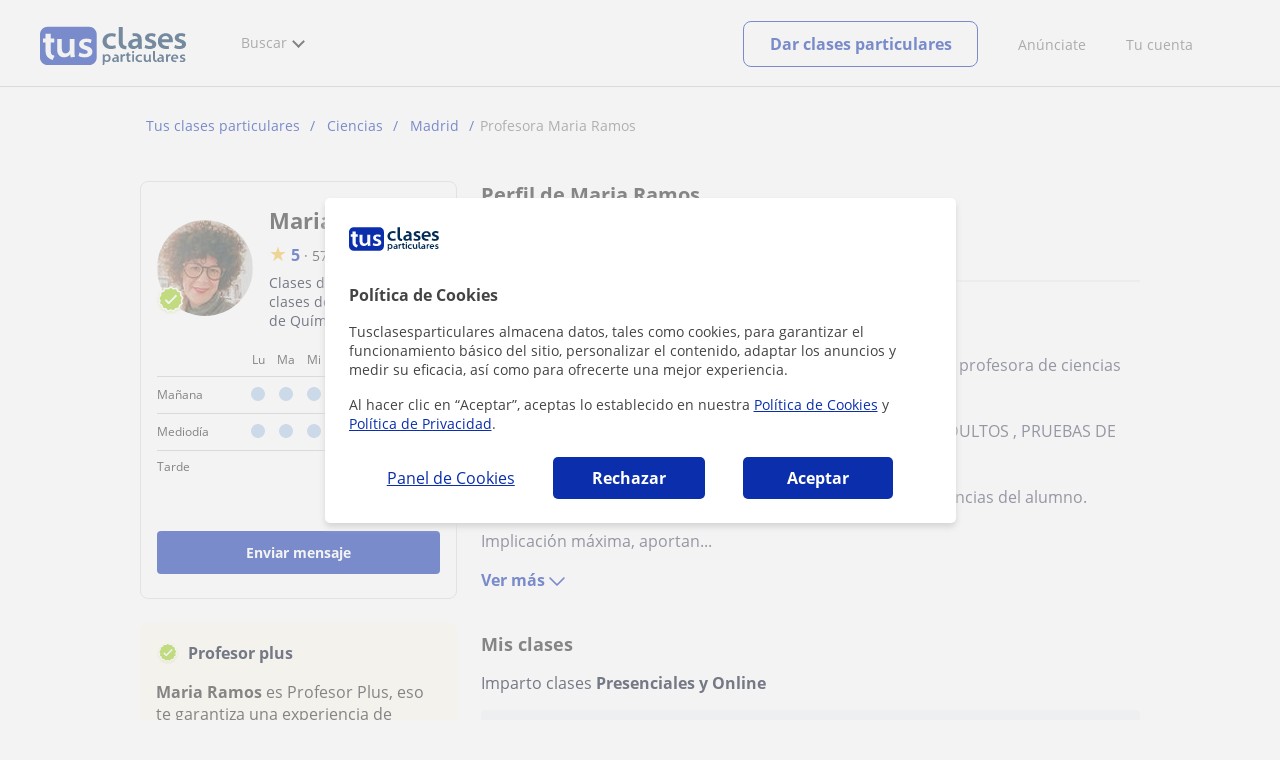

--- FILE ---
content_type: text/html; charset=utf-8
request_url: https://www.tusclasesparticulares.com/profesores/maria-ramos-.htm
body_size: 34721
content:


<!DOCTYPE html>
<html lang="es">
<head><meta http-equiv="Content-Type" content="text/html;utf-8" /><title>
	Maria Ramos - Perfil, opiniones y precios
</title><meta name="viewport" content="width=device-width" /><meta name="robots" content="index,follow"/>
<meta name="facebook-domain-verification" content="kc3b74kfvtl1c1c759ki5v5ges3jca"/>
<link rel="canonical" href="https://www.tusclasesparticulares.com/profesores/maria-ramos-.htm"/>
<meta property="og:title" content="Maria Ramos - Perfil, opiniones y precios"/>
<meta property="og:type" content="website" /><meta property="og:url" content="https://www.tusclasesparticulares.com/profesores/maria-ramos-.htm"/>
<meta property="og:image" content="https://d1reana485161v.cloudfront.net/i/og_tusclasesparticulares_v2.png"/>
<link id="lnkcss" type="text/css" rel="stylesheet" href="https://d1reana485161v.cloudfront.net/tces.min.css?v=2309" /><link rel="stylesheet" type="text/css" href="https://d1reana485161v.cloudfront.net/css/profile.css?v=2309"/>
<link rel="stylesheet" type="text/css" href="https://d1reana485161v.cloudfront.net/css/reviews.css?v=2309"/>
<link rel="stylesheet" type="text/css" href="https://d1reana485161v.cloudfront.net/css/block-contact.css?v=2309"/>
<link rel="stylesheet" type="text/css" href="https://d1reana485161v.cloudfront.net/css/block-other-teachers.css?v=2309"/>
<meta http-equiv="X-UA-Compatible" content="IE=edge" /><link rel="icon" type="image/png" href="https://d1reana485161v.cloudfront.net/i/favicon-latam-esp.png">
</head>
<body id="body" class="desk footer2 country_es country_studentpass_active tc-reset" data-portalid="0" data-current-website-area="28">
    
    <div id="pp"></div>
    <div id="wrapper" class="flex">
        <header id="header" class="header2 v3">
    <div class="shell-lg">
        <section class="header-web">
            <div id="logo">
                <a href="/" id="lnkhome" title="Clases particulares">
                    <img src="https://d1reana485161v.cloudfront.net/i/logo_tusclasesparticulares_v3.svg" id="imglogo" width="159" height="60" alt="Tus clases particulares" />
                </a>
            </div>
            <div class="barra-vertical"></div>
            <div id="navcustom" class="navigation-web">
                <nav class="men">
                    <ul>
                        <li id="menuSearchers" class="menu menu-searchers">
                            <span class="menu-title">Buscar</span>
                            <div id="navmainsearchers" class="submenu lang_es">
                                <div class="submenu-title">
                                    <span class="submenu-title-txt dblock bold">Miles de anuncios a tu alcance</span>
                                </div>
                                <div class="submenu-items ovhid">
                                    <ul class="col_l fl_l">
                                        <li id="li1">
                                            <a href="/buscar/clasesparticulares.aspx">
                                                <svg id="header_particulares" style="color:#A3A5AB;;fill:currentcolor" width="23px" height="23px" viewBox="0 0 22 16" xmlns="http://www.w3.org/2000/svg" ><path d='M19.3218891,11.5127559 C19.9517018,11.5127559 20.5147472,11.6667556 20.9046069,11.8964761 C21.2947223,12.1261965 21.4883731,12.4078471 21.4883731,12.6639164 L21.4883731,14.0708903 L18.9302387,14.0708903 L18.9302387,13.0315203 C18.9302387,12.5078702 18.6514021,12.0535455 18.2106355,11.6884997 C18.5337279,11.5815697 18.9148899,11.5127559 19.3218891,11.5127559 Z M15.0930372,11.2569425 C16.0464538,11.2569425 16.9008707,11.4700351 17.4992184,11.8084762 C18.097566,12.1469174 18.4186119,12.58487 18.4186119,13.0315203 L18.4186119,15.3499575 L11.7674624,15.3499575 L11.7674624,13.0315203 C11.7674624,12.58487 12.0885083,12.1469174 12.6866001,11.8084762 C13.2849478,11.4700351 14.1396205,11.2569425 15.0930372,11.2569425 Z M0.511671144,11.2569425 L12.6546235,11.2569425 C12.5781352,11.2940354 12.5026703,11.3283144 12.4307867,11.3689888 C11.818881,11.7151043 11.3783702,12.2113824 11.2796262,12.7918231 L0.511671144,12.7918231 L0.511671144,11.2569425 Z M3.58143241,10.7453156 L7.16282055,10.7453156 L7.16282055,8.95462152 L3.58143241,8.95462152 L3.58143241,10.7453156 Z M19.4418656,8.1871812 C20.1512363,8.1871812 20.7209328,8.75687773 20.7209328,9.46624839 C20.7209328,10.1756191 20.1512363,10.7453156 19.4418656,10.7453156 C18.7322391,10.7453156 18.1627984,10.1756191 18.1627984,9.46624839 C18.1627984,8.75687773 18.7322391,8.1871812 19.4418656,8.1871812 Z M15.0930372,7.41974088 C15.9436168,7.41974088 16.6279178,8.10378602 16.6279178,8.95462152 C16.6279178,9.8052012 15.9436168,10.4895021 15.0930372,10.4895021 C14.2422017,10.4895021 13.5581565,9.8052012 13.5581565,8.95462152 C13.5581565,8.10378602 14.2422017,7.41974088 15.0930372,7.41974088 Z M1.5349249,2.55928555 L16.3721043,2.55928555 L16.3721043,7.36371774 C16.0213841,7.08206715 15.5760129,6.90811401 15.0930372,6.90811401 C13.9656673,6.90811401 13.0465296,7.82750751 13.0465296,8.95462152 C13.0465296,9.72308509 13.4727148,10.3956186 14.1017601,10.7453156 L7.67444743,10.7453156 L7.67444743,8.69880808 C7.67649394,8.57422693 7.58874993,8.46627366 7.4664711,8.44299464 C7.45061067,8.44145976 7.43449442,8.44145976 7.41863399,8.44299464 L3.32561897,8.44299464 C3.18415414,8.44299464 3.06980553,8.55759906 3.06980553,8.69880808 L3.06980553,10.7453156 L1.5349249,10.7453156 L1.5349249,2.55928555 Z M0.511671144,2.04765867 L17.3953581,2.04765867 L17.3953581,0.512778038 L0.511671144,0.512778038 L0.511671144,2.04765867 Z M0.207764779,0.00115116047 C0.0854859548,0.0244301834 -0.00225805465,0.132383455 4.4266294e-05,0.256964599 L4.4266294e-05,2.30347211 C4.4266294e-05,2.44468113 0.114392873,2.55928555 0.255857705,2.55928555 L1.02329802,2.55928555 L1.02329802,10.7453156 L0.255857705,10.7453156 C0.114392873,10.7453156 4.4266294e-05,10.85992 4.4266294e-05,11.001129 L4.4266294e-05,13.0476365 C4.4266294e-05,13.1888456 0.114392873,13.30345 0.255857705,13.30345 L11.2558356,13.30345 L11.2558356,15.6057709 C11.2558356,15.7469799 11.3701842,15.8615844 11.511649,15.8615844 L18.6744253,15.8615844 C18.8156343,15.8615844 18.9302387,15.7469799 18.9302387,15.6057709 L18.9302387,14.5825172 L21.7441866,14.5825172 C21.8853956,14.5825172 22,14.4679127 22,14.3267037 L22,12.6639164 C22,12.1640569 21.6546519,11.7432438 21.1686063,11.4567328 C20.8910487,11.2935238 20.5577238,11.1745705 20.1931897,11.0970591 C20.8066303,10.8123387 21.2325597,10.1848283 21.2325597,9.46624839 C21.2325597,8.4803434 20.4277706,7.67555432 19.4418656,7.67555432 C18.4559606,7.67555432 17.6511715,8.4803434 17.6511715,9.46624839 C17.6511715,10.1600144 18.0466591,10.768083 18.6263324,11.0650824 C18.2863563,11.121873 17.9737523,11.2144774 17.6990087,11.3449423 C17.2132189,11.0804312 16.6174294,10.8965013 15.9564075,10.8092689 C16.6529875,10.4823394 17.1395447,9.77271289 17.1395447,8.95462152 C17.1395447,8.59852921 17.0446379,8.27134382 16.8837312,7.97920488 C16.8852661,7.96334444 16.8852661,7.9472282 16.8837312,7.93136776 L16.8837312,2.55928555 L17.6511715,2.55928555 C17.7923806,2.55928555 17.906985,2.44468113 17.906985,2.30347211 L17.906985,0.256964599 C17.906985,0.115755581 17.7923806,0.00115116047 17.6511715,0.00115116047 L0.255857705,0.00115116047 C0.239741458,-0.000383720158 0.223881025,-0.000383720158 0.207764779,0.00115116047 Z'></path></svg>
                                                Profesores particulares
                                            </a>
                                        </li>
                                        <li id="li2">
                                            <a href="/online/">
                                                <svg id="header_online" style="color:#A3A5AB;;fill:currentcolor" width="17px" height="21px" viewBox="0 0 17 21" xmlns="http://www.w3.org/2000/svg" ><g id='wireframes' stroke='none' stroke-width='1' fill='none' fill-rule='evenodd'><g id='Header-' transform='translate(-168.000000, -193.000000)' fill='#A3A5AB'><g id='Group-20' transform='translate(145.000000, 61.000000)'><g id='Group-11' transform='translate(23.000000, 132.000000)'><g id='webcam'><path d='M8.5,16.3495305 C4.1741784,16.3495305 0.654460094,12.8298122 0.654460094,8.50399061 C0.654460094,4.17816901 4.1741784,0.654460094 8.5,0.654460094 C12.8258216,0.654460094 16.3455399,4.1741784 16.3455399,8.5 C16.3455399,12.8258216 12.8258216,16.3495305 8.5,16.3495305 Z M10.4633803,17.0039906 C11.9758216,17.0039906 13.2248826,18.1492958 13.3884977,19.6178404 L3.61150235,19.6178404 C3.77511737,18.1492958 5.0241784,17.0039906 6.53661972,17.0039906 L10.4633803,17.0039906 Z M17,8.5 C17,3.81502347 13.1889671,-5.68434189e-14 8.5,-5.68434189e-14 C3.81103286,-5.68434189e-14 0,3.81502347 0,8.5 C0,12.1593897 2.32652582,15.2880282 5.57488263,16.4812207 C4.0584507,16.9042254 2.94107981,18.2929577 2.94107981,19.9410798 L2.94107981,20.2683099 L14.0589202,20.2683099 L14.0589202,19.9410798 C14.0589202,18.2929577 12.9415493,16.9002347 11.4251174,16.4812207 C14.6774648,15.2880282 17,12.1633803 17,8.5 Z' id='Fill-1'></path><path d='M8.5,13.07723 C5.97394366,13.07723 3.92276995,11.0220657 3.92276995,8.5 C3.92276995,5.97793427 5.97394366,3.92276995 8.5,3.92276995 C11.0260563,3.92276995 13.07723,5.97793427 13.07723,8.5 C13.07723,11.0220657 11.0260563,13.07723 8.5,13.07723 M8.5,3.26830986 C5.61478873,3.26830986 3.26830986,5.61478873 3.26830986,8.5 C3.26830986,11.3852113 5.61478873,13.7316901 8.5,13.7316901 C11.3852113,13.7316901 13.7316901,11.3852113 13.7316901,8.5 C13.7316901,5.61478873 11.3852113,3.26830986 8.5,3.26830986' id='Fill-3'></path><path d='M8.5,11.4450704 C6.8758216,11.4450704 5.55892019,10.1241784 5.55892019,8.50399061 C5.55892019,6.88380282 6.87981221,5.5629108 8.5,5.5629108 C10.1201878,5.5629108 11.4410798,6.88380282 11.4410798,8.50399061 C11.4410798,10.1241784 10.1241784,11.4450704 8.5,11.4450704 M8.5,4.90446009 C6.51666667,4.90446009 4.90446009,6.51666667 4.90446009,8.5 C4.90446009,10.4833333 6.51666667,12.0955399 8.5,12.0955399 C10.4833333,12.0955399 12.0955399,10.4833333 12.0955399,8.5 C12.0955399,6.51666667 10.4833333,4.90446009 8.5,4.90446009' id='Fill-5'></path><path d='M8.5,6.54061033 C7.4185446,6.54061033 6.53661972,7.42253521 6.53661972,8.50399061 C6.53661972,8.68356808 6.6842723,8.83122066 6.86384977,8.83122066 C7.04342723,8.83122066 7.19107981,8.68356808 7.19107981,8.50399061 C7.19107981,7.78169014 7.77769953,7.19507042 8.5,7.19507042 C8.67957746,7.19507042 8.82723005,7.04741784 8.82723005,6.86784038 C8.82723005,6.6842723 8.67957746,6.54061033 8.5,6.54061033' id='Fill-7'></path><polygon id='Fill-9' points='8.17276995 18.6361502 8.82723005 18.6361502 8.82723005 17.9816901 8.17276995 17.9816901'></polygon><polygon id='Fill-11' points='9.48169014 18.6361502 10.1361502 18.6361502 10.1361502 17.9816901 9.48169014 17.9816901'></polygon><polygon id='Fill-12' points='6.86384977 18.6361502 7.51830986 18.6361502 7.51830986 17.9816901 6.86384977 17.9816901'></polygon></g></g></g></g></g></svg>
                                                Clases online por webcam
                                            </a>
                                        </li>
                                        <li id="li3">
                                            <a href="/in-company/">
                                                <svg id="header_paraempresas" style="color:#A3A5AB;;fill:currentcolor" width="18px" height="16px" viewBox="-32 33.1 16.2 15" xmlns="http://www.w3.org/2000/svg" ><path d='M-17.6,35.6h1.9v12.5H-32V35.6h1.9V35h1.2v0.6h1.9v-1.2v-0.1c0-0.8,0.4-1.2,1.1-1.2h3.9c0.4,0,0.7,0.1,0.9,0.4s0.4,0.5,0.4,0.9v0.1v1.2h1.9V35h1.2V35.6z M-16.3,38.1v-1.9h-1.2v0.6h-1.2v-0.6h-10v0.6h-1.2v-0.6h-1.2v1.9H-16.3z M-16.3,47.5v-8.8h-15v8.8H-16.3z M-26.3,35.6h5v-1.2c0-0.5-0.2-0.7-0.7-0.7h-3.8c-0.4,0-0.5,0.2-0.5,0.7V35.6z'></path></svg>
                                                Clases para empresas
                                            </a>
                                        </li>
                                    </ul>
                                    <ul class="col_r fl_r">
                                        <li id="li4">
                                            <a href="/academias/buscar.aspx">
                                                <svg id="header_academia" style="color:#A3A5AB;;fill:currentcolor" width="24px" height="24px" viewBox="0 0 22 22" xmlns="http://www.w3.org/2000/svg" ><g id='wireframes' stroke='none' stroke-width='1' fill='none' fill-rule='evenodd'><g id='Header-' transform='translate(-165.000000, -283.000000)' fill='#A3A5AB'><g id='Group-20' transform='translate(145.000000, 61.000000)'><g id='Group-13' transform='translate(20.000000, 222.000000)'><g id='Academia'><path d='M11.28325,21.430275 L13.18675,21.430275 L13.18675,14.129525 L11.28325,14.129525 L11.28325,21.430275 Z M8.81325,21.430275 L10.71675,21.430275 L10.71675,14.129525 L8.81325,14.129525 L8.81325,21.430275 Z M11,5.181775 L15.70125,8.262275 L15.70125,12.126275 C15.70125,12.275525 15.83625,12.411275 15.9845,12.411275 L18.62275,12.411275 L18.62275,21.430275 L13.7535,21.430275 L13.7535,13.844525 C13.7535,13.695525 13.6185,13.559775 13.47,13.559775 L8.53,13.559775 C8.3815,13.559775 8.2465,13.695525 8.2465,13.844525 L8.2465,21.430275 L3.386,21.430275 L3.386,12.411275 L6.02425,12.411275 C6.17275,12.411275 6.30775,12.275525 6.30775,12.126275 L6.30775,8.262275 L11,5.181775 Z M11.28325,0.569775 L14.1695,0.569775 L14.1695,2.038775 L11.28325,2.038775 L11.28325,0.569775 Z M10.938,2.5e-05 C10.80825,0.008025 10.7135,0.154275 10.71675,0.285025 L10.71675,4.692025 L5.865,7.870525 C5.78775,7.923275 5.7395,8.016775 5.741,8.110775 L5.741,11.841275 L3.10275,11.841275 C2.9545,11.841275 2.8195,11.977025 2.8195,12.126275 L2.8195,21.430275 L0.28725,21.430275 C0.13775,21.427775 0,21.564525 0,21.715025 C0,21.865525 0.13775,22.002025 0.28725,22.000025 L21.71275,22.000025 C21.86225,22.002525 22,21.865525 22,21.715025 C22,21.564525 21.86225,21.428025 21.71275,21.430275 L19.1895,21.430275 L19.1895,12.126275 C19.1895,11.977025 19.0545,11.841275 18.90625,11.841275 L16.26775,11.841275 L16.26775,8.110775 C16.26775,8.015275 16.2155,7.921275 16.135,7.870525 L11.28325,4.683025 L11.28325,2.608775 L14.45275,2.608775 C14.60125,2.608775 14.73625,2.473025 14.73625,2.323775 L14.73625,0.285025 C14.73625,0.135775 14.60125,2.5e-05 14.45275,2.5e-05 L10.938,2.5e-05 Z' id='Fill-1'></path><path d='M11.0019,8.0103 C12.08315,8.0103 12.94715,8.88905 12.94715,9.96655 C12.94715,11.0553 12.08315,11.9328 11.0019,11.9328 C9.92065,11.9328 9.05665,11.0553 9.05665,9.96655 C9.05665,8.88905 9.92065,8.0103 11.0019,8.0103 M11.0019,7.44055 C9.61365,7.44055 8.49015,8.5808 8.49015,9.96655 C8.49015,11.36105 9.61365,12.50255 11.0019,12.50255 C12.39015,12.50255 13.51365,11.36105 13.51365,9.96655 C13.51365,8.5808 12.39015,7.44055 11.0019,7.44055' id='Fill-3'></path><path d='M10.9975,8.587275 C10.84125,8.589775 10.7165,8.719025 10.7185,8.876275 L10.7185,9.966525 C10.71875,10.123775 10.8455,10.251275 11.002,10.251275 L12.096,10.251275 C12.2525,10.254775 12.382,10.130025 12.3855,9.972775 C12.389,9.815275 12.26475,9.685025 12.10825,9.681525 C12.10425,9.681525 12.10025,9.681525 12.096,9.681525 L11.28525,9.681525 L11.28525,8.876275 C11.2875,8.718775 11.1625,8.589525 11.006,8.587275 C11.003,8.587275 11.00025,8.587275 10.9975,8.587275' id='Fill-4'></path><path d='M4.95075,15.991025 L6.8335,15.991025 L6.8335,14.097525 L4.95075,14.097525 L4.95075,15.991025 Z M4.6675,13.527775 C4.51125,13.527775 4.38425,13.655525 4.38425,13.812775 L4.38425,16.276025 C4.38425,16.433275 4.51125,16.560775 4.6675,16.560775 L7.117,16.560775 C7.2735,16.560775 7.40025,16.433275 7.40025,16.276025 L7.40025,13.812775 C7.40025,13.655525 7.2735,13.527775 7.117,13.527775 L4.6675,13.527775 Z' id='Fill-5'></path><path d='M4.95075,19.837275 L6.8335,19.837275 L6.8335,17.943775 L4.95075,17.943775 L4.95075,19.837275 Z M4.6675,17.374025 C4.51125,17.374025 4.38425,17.501525 4.38425,17.659025 L4.38425,20.122275 C4.38425,20.279525 4.51125,20.407025 4.6675,20.407025 L7.117,20.407025 C7.2735,20.407025 7.40025,20.279525 7.40025,20.122275 L7.40025,17.659025 C7.40025,17.501525 7.2735,17.374025 7.117,17.374025 L4.6675,17.374025 Z' id='Fill-6'></path><path d='M15.18025,15.991025 L17.053,15.991025 L17.053,14.097525 L15.18025,14.097525 L15.18025,15.991025 Z M14.89675,13.527775 C14.7405,13.527775 14.6135,13.655525 14.6135,13.812775 L14.6135,16.276025 C14.6135,16.433275 14.7405,16.560775 14.89675,16.560775 L17.33625,16.560775 C17.49275,16.560775 17.6195,16.433275 17.6195,16.276025 L17.6195,13.812775 C17.6195,13.655525 17.49275,13.527775 17.33625,13.527775 L14.89675,13.527775 Z' id='Fill-7'></path><path d='M15.18025,19.837275 L17.053,19.837275 L17.053,17.943775 L15.18025,17.943775 L15.18025,19.837275 Z M14.89675,17.374025 C14.7405,17.374025 14.6135,17.501525 14.6135,17.659025 L14.6135,20.122275 C14.6135,20.279525 14.7405,20.407025 14.89675,20.407025 L17.33625,20.407025 C17.49275,20.407025 17.6195,20.279525 17.6195,20.122275 L17.6195,17.659025 C17.6195,17.501525 17.49275,17.374025 17.33625,17.374025 L14.89675,17.374025 Z' id='Fill-8'></path></g></g></g></g></g></svg>
                                                <span>
                                                    Academias y escuelas
                                                </span>
                                            </a>
                                        </li>
                                        <li id="li5">
                                            <a href="/buscar/alumnos.aspx">
                                                <svg id="header_students" style="color:#A3A5AB;;fill:currentcolor" width="16px" height="21px" viewBox="0 0 16 21" xmlns="http://www.w3.org/2000/svg" ><g id='wireframes' stroke='none' stroke-width='1' fill='none' fill-rule='evenodd'><g id='Header-' transform='translate(-168.000000, -329.000000)' fill='#A3A5AB'><g id='Group-20' transform='translate(145.000000, 61.000000)'><g id='Group-14' transform='translate(23.000000, 268.000000)'><g id='alumno'><path d='M14.8399,19.7196364 C14.6469,19.9417273 14.3519,20.0639091 14.0095667,20.0639091 L1.72123333,20.0639091 C1.3789,20.0639091 1.0839,19.9417273 0.8909,19.7196364 C0.6979,19.4978636 0.626233333,19.1984545 0.689566667,18.8774091 L1.74156667,13.5249545 C1.88056667,12.8179545 2.63423333,12.2207273 3.3879,12.2207273 L6.0119,12.2207273 L7.5789,14.3974091 L6.66323333,16.8362727 L8.07856667,18.4462727 L9.53323333,16.7557727 L8.34323333,14.3891364 L10.1799,12.2210455 L12.3429,12.2210455 C13.0965667,12.2210455 13.8502333,12.8182727 13.9892333,13.5252727 L15.0412333,18.8777273 C15.1042333,19.1984545 15.0329,19.4975455 14.8399,19.7196364 Z M7.9969,15.1702727 L8.74823333,16.6650909 L8.07323333,17.4497273 L7.42023333,16.7067727 L7.9969,15.1702727 Z M15.6962333,18.7596818 L14.6442333,13.4072273 C14.4469,12.4020909 13.4145667,11.5843636 12.3429,11.5843636 L9.86156667,11.5843636 L7.9699,13.8170455 L6.36223333,11.5840455 L3.3879,11.5840455 C2.31623333,11.5840455 1.2839,12.4017727 1.08623333,13.4069091 L0.0342333333,18.7593636 C-0.0661,19.2700455 0.0559,19.7552727 0.3779,20.1256364 C0.6999,20.496 1.1769,20.6999545 1.72123333,20.6999545 L14.0095667,20.6999545 C14.5539,20.6999545 15.0309,20.496 15.3529,20.1256364 C15.6749,19.7552727 15.7969,19.2703636 15.6962333,18.7596818 Z' id='Fill-1'></path><path d='M2.44656667,3.13027273 L7.86523333,0.702863636 L13.2842333,3.12995455 L11.3202333,3.81213636 C10.4659,2.91772727 9.23556667,2.35168182 7.86523333,2.35168182 C6.4949,2.35168182 5.26456667,2.91772727 4.41023333,3.81213636 L2.44656667,3.13027273 Z M7.86523333,10.5929091 C5.65956667,10.5929091 3.86523333,8.88013636 3.86523333,6.77472727 C3.86523333,4.68681818 5.65956667,2.98836364 7.86523333,2.98836364 C10.0709,2.98836364 11.8652333,4.68681818 11.8652333,6.77472727 C11.8652333,8.88013636 10.0709,10.5929091 7.86523333,10.5929091 Z M3.19856667,6.77472727 C3.19856667,9.23109091 5.2919,11.2292727 7.86523333,11.2292727 C10.4385667,11.2292727 12.5319,9.23109091 12.5319,6.77472727 C12.5319,5.87459091 12.2452333,5.03745455 11.7559,4.33809091 L12.2035667,4.18281818 L12.1935667,4.20922727 C12.2072333,4.21431818 13.5735667,4.75554545 13.9795667,7.66531818 L14.6402333,7.581 C14.3325667,5.37790909 13.4965667,4.36768182 12.9425667,3.92636364 L15.0195667,3.20504545 L7.86523333,0 L0.7109,3.20472727 L3.97456667,4.33809091 C3.48523333,5.03745455 3.19856667,5.87459091 3.19856667,6.77472727 Z' id='Fill-3'></path></g></g></g></g></g></svg>
                                                <span>
                                                    Alumnos que buscan profe
                                                </span>
                                            </a>
                                        </li>
                                        <li id="li6">
                                            <a href="/buscar/empleo-para-profesores/">
                                                <svg id="header_jobs" style="color:#A3A5AB;;fill:currentcolor" width="22px" height="22px" viewBox="0 0 22 22" xmlns="http://www.w3.org/2000/svg" ><g id='wireframes' stroke='none' stroke-width='1' fill='none' fill-rule='evenodd'><g id='Header-' transform='translate(-168.000000, -374.000000)' fill='#A3A5AB'><g id='Group-20' transform='translate(145.000000, 61.000000)'><g id='Group-15' transform='translate(23.000000, 313.000000)'><g id='Empleo'><path d='M16.8333333,12.1582654 C16.8333333,12.9880572 16.1666667,13.6518907 15.3,13.6518907 C14.4666667,13.6518907 13.7666667,12.9880572 13.7666667,12.1582654 C13.7666667,11.3284735 14.4333333,10.66464 15.3,10.66464 C16.1333333,10.6314483 16.8333333,11.3284735 16.8333333,12.1582654 M18.3666667,16.4399913 L18.3666667,17.3361665 L12.2,17.3361665 L12.2,16.4399913 C12.2,15.5106244 12.9666667,14.7804076 13.8666667,14.7804076 L16.6666667,14.7804076 C17.6,14.7472159 18.3666667,15.5106244 18.3666667,16.4399913 M13.1,12.1582654 C13.1,13.0212489 13.6,13.7514657 14.3,14.1165741 L13.8333333,14.1165741 C12.5333333,14.1165741 11.5,15.1787077 11.5,16.4399913 L11.5,17.6680833 C11.5,17.8672333 11.6333333,18 11.8333333,18 L18.6666667,18 C18.8666667,18 19,17.8672333 19,17.6680833 L19,16.4399913 C19,15.145516 17.9333333,14.1165741 16.6666667,14.1165741 L16.2666667,14.1165741 C17,13.7514657 17.4666667,13.0212489 17.4666667,12.1582654 C17.4666667,10.9633651 16.5,10.0008065 15.2666667,10.0008065 C14.1,9.96761487 13.1,10.9633651 13.1,12.1582654' id='Fill-1'></path><path d='M19.1281792,9.27533797 L20.192898,9.17420693 C20.3592603,9.14049658 20.4923502,9.0056552 20.4923502,8.80339312 C20.4590777,8.63484139 20.3259879,8.5 20.1263531,8.5 C20.0598082,8.5 18.1965502,8.70226208 18.1300052,8.70226208 C17.9303704,8.73597242 17.830553,8.9382345 17.8638255,9.10678623 L18.1965502,10.9271449 C18.2298226,11.129407 18.3961849,11.2305381 18.5958197,11.1968277 C18.762182,11.1631174 18.8952719,10.9945656 18.8619994,10.7923036 L18.6623647,9.71357247 C21.2576169,11.5339312 22.1559734,15.0735175 20.5921676,17.9726073 C19.261269,20.467173 16.5329269,21.6807454 13.9044022,21.2088006 C13.7380399,21.1750902 13.5384051,21.3099316 13.5051327,21.4784834 C13.4718602,21.6470351 13.60495,21.8492972 13.7713124,21.8830075 C16.6660168,22.422373 19.6605386,21.0739592 21.1577995,18.3097108 C22.8214227,15.1746486 21.9563386,11.3316691 19.1281792,9.27533797' id='Fill-3'></path><path d='M2.07736741,15.3008672 C1.56653936,15.3008672 1.15787692,14.8990939 1.15787692,14.3968773 L1.15787692,9.54211633 C1.26004253,9.57559744 1.32815293,9.57559744 1.43031855,9.57559744 L6.64076467,9.57559744 L6.64076467,10.5130685 C6.64076467,10.7139552 6.77698549,10.8478796 6.98131671,10.8478796 L9.09273932,10.8478796 C9.29707054,10.8478796 9.43329136,10.7139552 9.43329136,10.5130685 L9.43329136,9.57559744 L10.9998307,9.57559744 C9.22896014,10.9483229 8.17324883,13.0576329 8.24135924,15.3008672 L2.07736741,15.3008672 Z M7.32186874,10.1782574 L8.75218729,10.1782574 L8.75218729,8.73856969 L7.32186874,8.73856969 L7.32186874,10.1782574 Z M0.681104069,3.44855432 C0.681104069,3.3815921 0.749214476,3.31462988 0.817324883,3.31462988 L6.64076467,3.31462988 L6.64076467,7.19843864 C6.64076467,7.3993253 6.77698549,7.53324974 6.98131671,7.53324974 L9.09273932,7.53324974 C9.29707054,7.53324974 9.43329136,7.3993253 9.43329136,7.19843864 L9.43329136,3.31462988 L15.2567311,3.31462988 C15.3248416,3.31462988 15.392952,3.3815921 15.392952,3.44855432 L15.392952,8.1024286 C14.235075,8.1024286 13.1112533,8.33679637 12.055542,8.90597524 L9.43329136,8.90597524 L9.43329136,8.40375859 C9.43329136,8.20287193 9.29707054,8.06894749 9.09273932,8.06894749 L6.98131671,8.06894749 C6.77698549,8.06894749 6.64076467,8.20287193 6.64076467,8.40375859 L6.64076467,8.90597524 L1.43031855,8.90597524 C1.0216561,8.90597524 0.681104069,8.57116414 0.681104069,8.13590971 C0.681104069,8.13590971 0.681104069,3.44855432 0.681104069,3.44855432 Z M4.76772848,2.54456436 C4.76772848,1.50664995 5.61910857,0.669622199 6.70887508,0.669622199 L9.39923615,0.669622199 C10.4549475,0.669622199 11.3063275,1.50664995 11.3063275,2.54456436 L11.3063275,2.61152657 L4.76772848,2.61152657 L4.76772848,2.54456436 Z M7.32186874,6.86362754 L8.75218729,6.86362754 L8.75218729,3.31462988 L7.32186874,3.31462988 L7.32186874,6.86362754 Z M12.4642045,20.8922126 L12.0895972,19.0172704 C12.055542,18.8498649 11.885266,18.7159405 11.6809348,18.7494216 C11.5106588,18.7829027 11.374438,18.9503082 11.4084932,19.1511949 L11.6468796,20.2895526 C9.02462892,18.4815727 8.10513842,14.9995373 9.70573299,12.1201618 C11.1019963,9.60907855 13.9285782,8.40375859 16.5848841,8.93945635 C16.7551601,8.97293746 16.9594913,8.87249413 16.9935465,8.67160747 C17.0276017,8.50420192 16.9254361,8.30331526 16.7211049,8.26983415 C16.5167737,8.23635304 16.2783873,8.20287193 16.074056,8.16939082 L16.074056,3.48203543 C16.074056,3.046781 15.6994488,2.67848879 15.2567311,2.67848879 L11.9874316,2.67848879 L11.9874316,2.54456436 C11.9874316,1.13835774 10.8295547,0 9.39923615,0 L6.70887508,0 C5.24450133,0 4.08662442,1.13835774 4.08662442,2.54456436 L4.08662442,2.64500768 L0.817324883,2.64500768 C0.374607238,2.64500768 0,3.01329989 0,3.44855432 L0,8.13590971 C0,8.53768303 0.170276017,8.93945635 0.476772848,9.20730523 L0.476772848,14.3968773 C0.476772848,15.2673861 1.19193212,15.9704894 2.07736741,15.9704894 L8.30946964,15.9704894 C8.58191127,17.9458749 9.60356738,19.6199304 11.1360515,20.724807 L10.0803402,20.8252504 C9.91006421,20.8587315 9.73978819,20.9926559 9.77384339,21.1935426 C9.8078986,21.3944292 9.97817461,21.5283537 10.1484506,21.4948726 L12.1577076,21.2939859 C12.3620389,21.2605048 12.4982597,21.0596181 12.4642045,20.8922126 Z' id='Fill-6'></path></g></g></g></g></g></svg>
                                                <span>
                                                    Empleo para profesores
                                                </span>
                                            </a>
                                        </li>
                                    </ul>
                                </div>
                                <div class="submenu-items tb-vs"></div>
                            </div>
                        </li>
                        
                        
                        
                    </ul>
                </nav>
                <nav id="MenuLanding" class="men landing-custom-search">
                    <ul>
                        
                    </ul>
                </nav>
                <nav class="actions">
                    <ul class="ulactions">
                        <li class="menu menu-user">
                            <span class="menu-title">
                                <span class="mainbadge"><span class="gunm js-gunm-total" data-getunreadmsgs="1" data-gunm-api="https://www.tusclases.com/api_common/"></span></span>
                                <span class="nav-photouser dinline">
                                    <img data-iurl="https://d1reana485161v.cloudfront.net/i/avatar_blue-min.png" alt="Avatar cuenta" /></span>
                                <span id="menutucuenta" class="menu-titletxt dinline">Tu cuenta</span>
                            </span>
                            <div class="submenu actionsmenu">
                                <ul class="ulactionsmenu">
                                    <li class="liuserinfo ovhid nodis">
                                        <div class="dvphoto fl_l"><a href="#" class="lnkchgphoto">Modificar</a></div>
                                        <div class="dvbasicinfo fl_l">
                                            <span class="spheadername dblock bold"></span>
                                            <span class="spheaderstars dblock"></span>
                                            <span class="dblock"><a href="#" class="lnkheaderprofile">ver perfil</a></span>
                                        </div>
                                    </li>
                                    <li class="lilogin">
                                        <a id="btnlogin" href="/acceso-area-personal.aspx" class="btn green-btn btnlogin">Iniciar sesión</a>
                                        <div class="new-register">
                                            <span>¿Eres nuevo?</span>
                                            <button data-href="/usuario/registro/new.aspx?InnerOrigin=28" class="fl_r">regístrate gratis</button>
                                        </div>
                                    </li>
                                    
                                    <li class="limensajes subact disabled" data-to="-1">
                                        <button data-href="/gestionaranuncio/messaging" class="apnolnk">
                                            <div class="dvmessages">
                                                <i class="svg">
                                                    <svg id="mail" style="color:#A3A5AB;fill:currentcolor" width="22px" height="23px" viewBox="0 0 512 512" xmlns="http://www.w3.org/2000/svg" ><path d='m64 128l0 256 384 0 0-256z m192 140l-163-124 326 0z m-176 100l0-214 115 88-68 77 2 2 79-70 48 37 48-37 79 70 2-2-68-77 115-88 0 214z'/></svg>
                                                </i>
                                                <div class="badge"><span class="gunm js-gnum-mesaages" data-getunreadmsgs="1" data-gunm-api="https://www.tusclases.com/api_common/"></span></div>
                                            </div>
                                            Tus mensajes</button></li>
                                    <li class="limensajes subact disabled" data-to="-1">
                                        <button data-href="/gestionaranuncio/notifications" class="apnolnk">
                                            <div class="dvmessages dvnotificacines">
                                                <i class="svg">
                                                    <svg id="notifications" style="color:#A3A5AB;fill:currentcolor" width="21px" height="21px" viewBox="0 0 512 512" xmlns="http://www.w3.org/2000/svg" ><path d='m382 226c0-98-53-131-102-138 0-1 0-1 0-2 0-12-11-22-24-22-13 0-24 10-24 22 0 1 0 1 0 2-49 7-102 41-102 138 0 114-28 126-66 158l384 0c-38-32-66-44-66-158z m-275 142c9-9 17-18 23-32 12-25 17-59 17-110 0-46 13-80 37-101 23-19 52-23 72-23 20 0 49 4 72 23 24 21 37 54 37 101 0 84 15 117 40 142z m149 80c27 0 49-20 52-43l-103 0c2 23 24 43 51 43z'/></svg>
                                                </i>
                                                <div class="badge num"><span class="gunm js-gnum-notif" data-getunreadnotif="1"></span></div>
                                            </div>
                                            Tus notificaciones</button></li>
                                    <li class="liarea subact disabled" data-to="-1">
                                        <button data-href="/gestionaranuncio/" class="apnolnk">
                                            <i class="svg">
                                                <svg id="icon-android-person" style="color:#A3A5AB;fill:currentcolor" width="20px" height="20px" viewBox="0 0 512 512" xmlns="http://www.w3.org/2000/svg" ><path xmlns='http://www.w3.org/2000/svg' d='m256 256c53 0 96-43 96-96 0-53-43-96-96-96-53 0-96 43-96 96 0 53 43 96 96 96z m0 48c-64 0-192 32-192 96l0 48 384 0 0-48c0-64-128-96-192-96z'></path></svg>
                                            </i>
                                            Tu área personal
                                        </button>
                                    </li>
                                    
                                    
                                    <li class="lilogout subact disabled center" data-to="-1">
                                        <button data-href="/logout.aspx" class="apnolnk">Cerrar sesión</button></li>
                                </ul>
                            </div>
                        </li>
                        <li class="nav-item"><a id="Anunciate" href="/anunciarse/" class="item-title">Anúnciate</a></li>
                        <li class="nav-item connectar_direct"><a href="/acceso-area-personal.aspx" class="item-title">Tu cuenta</a></li>

                        <li class="lipublish" style=""><a id="DarClasesBtn" class="sign-btn lnkcreateacc" href="/dar-clases-particulares/" style="min-width: 185px; justify-content: center; display: flex;"><span id="DarClasesBtnTemplate" style="background-color: #0b2a9359; height: 16px; width: 100%;"></span></a></li>
                    </ul>
                </nav>
            </div>
        </section>
    </div>
    <input type="hidden" class="screenType" />
    <input type="hidden" id="hidtcom" value="Comunidad" />
    <input type="hidden" id="hidtmas" value="Más" />
    <svg id="header_howitworks" style="color:#A3A5AB;display:none;fill:currentcolor" width="22px" height="22px" viewBox="0 0 512 512" xmlns="http://www.w3.org/2000/svg" ><path d='m256 48c-115 0-208 93-208 208 0 115 93 208 208 208 115 0 208-93 208-208 0-115-93-208-208-208z m0 399c-105 0-191-86-191-191 0-105 86-191 191-191 105 0 191 86 191 191 0 105-86 191-191 191z m4-301c-44 0-68 20-68 62l19 0c-1-30 15-46 48-46 23 0 42 16 42 40 0 15-8 27-19 38-23 20-29 36-30 64l19 0c1-26 0-31 23-53 15-14 26-28 26-50 0-35-27-55-60-55z m0 186c-9 0-17 8-17 17 0 9 8 17 17 17 10 0 17-7 17-17 0-9-7-17-17-17z'></path></svg>
    
</header>

        
        
        <div class="shell shellcontent">
            <div id="div_contenido">
                <div id="cph">
                    

    


<section class="tc profile" itemscope itemtype="http://schema.org/ProfessionalService">
    <div class="profile-wrapper tc-wrapper">
        <div id="path" class="path">
            <ul itemscope itemtype="http://schema.org/BreadcrumbList" id="ariadna"><li itemprop="itemListElement" itemscope itemtype="http://schema.org/ListItem"><a href="/" itemprop="item" title="Clases particulares"><span itemprop="name">Tus clases particulares</span><meta itemprop="position" content="1"/></a></li><li itemprop="itemListElement" itemscope itemtype="http://schema.org/ListItem"><a href="/clases-profesores/ciencias.aspx" itemprop="item" title="Profesores particulares de Ciencias"><span itemprop="name">Ciencias</span><meta itemprop="position" content="2"/></a></li><li itemprop="itemListElement" itemscope itemtype="http://schema.org/ListItem"><a href="/clases-ciencias/madrid.aspx" itemprop="item" title="Clases particulares y profesores particulares de Ciencias en Madrid"><span itemprop="name">Madrid</span><meta itemprop="position" content="3"/></a></li><li>Profesora Maria Ramos</li></ul>
        </div>

        <div class="tc-grid">
            

<section class="tc-col d-4 t-12 side-bar">
    
    <div class="main-info-user">
        <div id="user-data">
            <div id="images">
                <img data-iurl="https://d131oejryywhj7.cloudfront.net/p/api/usuario/dup/b1F3wX9T3khgam1HAKLeRYMPP1_kjSYU0.jpg/96x96cut/?s=l&r=1" class="logouser" alt="teacher"  />
                <img src="https://d1reana485161v.cloudfront.net/img/icons/trusted.svg" id="pdc_logo" class="check_pdc" alt="Profesor verificado" />
            </div>
            <div class="info">
                <h1 id="nombreusuario">Maria Ramos</h1>
                <div id="uservaloraciones" class="user_valoraciones">
                    <span class="star">&#9733;</span>
                    <span id="rating_avg">5</span>
                    <span> · </span>
                    <span id="cantidad_valoraciones">57 valoraciones</span>
                </div>
                <div id="user_clasesde">Clases de Matem&#225;ticas, clases de F&#237;sica, clases de Qu&#237;mica</div>
            </div>
        </div>
        <div id="disponibilidad" class="tc-card tc-card--bordered tc-card--stretch disponibilidad">

    
    <table>
        <tr>
            <td class="tit"></td>
            <td>Lu</td>
            <td>Ma</td>
            <td>Mi</td>
            <td>Ju</td>
            <td>Vi</td>
            <td>Sá</td>
            <td>Do</td>
        </tr>
        <tr>
            <td class="tit">Mañana</td>
            
            <td><span></span></td>
            
            <td><span></span></td>
            
            <td><span></span></td>
            
            <td><span></span></td>
            
            <td><span></span></td>
            
            <td></td>
            
            <td></td>
            
        </tr>
        <tr>
            <td class="tit">Mediodía</td>
            
            <td><span></span></td>
            
            <td><span></span></td>
            
            <td><span></span></td>
            
            <td><span></span></td>
            
            <td><span></span></td>
            
            <td></td>
            
            <td></td>
            
        </tr>
        <tr>
            <td class="tit">Tarde</td>
            
            <td></td>
            
            <td></td>
            
            <td></td>
            
            <td></td>
            
            <td></td>
            
            <td></td>
            
            <td></td>
            
        </tr>
    </table>
</div>
        <div class="buttons_box">
            
            <a id="enviar_mensaje">Enviar mensaje</a>
        </div>
    </div>
    
    <div id="profesor_plus_box" class="profesor_plus_box bg_plus">
        <h4 class="profesor_plus_box_title">
            <img class="logocheck" data-iurl="https://d1reana485161v.cloudfront.net/img/icons/trusted.svg" />
            Profesor plus
        </h4>
        <span id="profesorplus_1"><strong>Maria Ramos</strong> es Profesor Plus, eso te garantiza una experiencia de aprendizaje excepcional:</span>
        <span id="profesorplus_2">
            <img class="logocheck" data-iurl="https://d1reana485161v.cloudfront.net/img/pages/profilev3/check_small.svg" />
            Verificamos y validamos su información
        </span>
        
        
        
        <span id="profesorplus_supremo_1">
            <img class="logocheck" data-iurl="https://d1reana485161v.cloudfront.net/img/pages/profilev3/check_small.svg" />
            Con una valoración promedio de 4.5 o más por parte de los estudiantes
        </span>
        <span id="profesorplus_supremo_2">
            <img class="logocheck" data-iurl="https://d1reana485161v.cloudfront.net/img/pages/profilev3/check_small.svg" />
            Responde rápido: ¡en menos de 12 horas!
        </span>


        
    </div>
    <div id="nivel_clases_v3">
        <h4>Nivel de las clases</h4>
        <span><img data-iurl="https://d1reana485161v.cloudfront.net/img/pages/profilev3/check_small.svg" />ESO</span><span><img data-iurl="https://d1reana485161v.cloudfront.net/img/pages/profilev3/check_small.svg" />Bachillerato</span><span><img data-iurl="https://d1reana485161v.cloudfront.net/img/pages/profilev3/check_small.svg" />Universitarios</span><span><img data-iurl="https://d1reana485161v.cloudfront.net/img/pages/profilev3/check_small.svg" />Adultos</span>
    </div>

    

    
    <div id="location_box">
                    <h4 class="title_location">Ubicación de mis clases</h4>
                    <div class="card-text">                       
                        <div id="map" data-css="https://d1reana485161v.cloudfront.net/leaflet.min.css?v=2309" data-js="https://d1reana485161v.cloudfront.net/leaflet.min.js?v=2098" itemtype="https://schema.org/Map" class="map" data-zoom="9" data-y="-3.7371617" data-x="40.3111887" itemprop="hasMap" data-icon="https://d1reana485161v.cloudfront.net/i/leaflet/marker-icon.png" itemscope=""></div>
                        <div id="coordenates" itemprop="geo" itemscope itemtype="https://schema.org/GeoCoordinates">
                            <meta id="metaLatitude" itemprop="latitude" content="40.3111887"></meta>
                            <meta id="metaLongitude" itemprop="longitude" content="-3.7371617"></meta>
                        </div>
                        <div id="locations_map" class="cities">
                            <span>Alcorcón</span> · <span>Fuenlabrada</span> · <span>Getafe</span> · <span>Leganés</span>
                        </div>
                    </div>
                </div>
</section>

            <main class="tc-col d-8 t-12">
                


<h2 class="header-title">Perfil de Maria Ramos</h2>

<div id="sticky_wrapper" class="tc-stickybar tc-sticky-top tc-sticky-always-mobile">
    <div id="sticky_desktop" class="tc-wrapper desktop">
        <div class="user">
            <div>
                <img data-iurl="https://d131oejryywhj7.cloudfront.net/p/api/usuario/dup/b1F3wX9T3khgam1HAKLeRYMPP1_kjSYU0.jpg/500x500cut/?s=l&r=1" class="photo" alt="user photo" width="56" height="56" />
            </div>
            <div>
                <div class="username">Maria</div>
                
                <div class="trust">
                    <img data-iurl="https://d1reana485161v.cloudfront.net/img/icons/trusted.svg" alt="Profesor verificado" />
                    Profesor verificado
                </div>
                <div id="stars_2" class="stars">
                    <div class="tc-stars tc-stars--5"><span>&#9733;</span><span>&#9733;</span><span>&#9733;</span><span>&#9733;</span><span>&#9733;</span></div>
                    <span>57 valoraciones</span>
                </div>
            </div>
        </div>
        <div class="cta">
            <div class="price">
                <strong><b>16</b> €</strong>/h
            </div>
            <a id="link_contact_1" class="tc-button primary popup-toggler">Contactar</a>
            
        </div>
    </div>
    
</div>

<div class="tabs">
    <div class="tab about-me selected" data-target="about_me">Sobre mí</div>
    <div class="tab my-classes" data-target="my_classes">Mis clases</div>
    <div id="reviews_section" class="tab reviews" data-target="reviews">Valoraciones</div>
    <div class="tab contact" data-target="contactar2">Contacto</div>
</div>

<div id="about_me" class="about-me-section">
    <h3 class="section-title">Sobre mí</h3>

    

    <div id="card_user_description" class="description cut">
        <div class="cut">
            Licenciada y Docente con más de 15 años de experiencia como profesora de ciencias en general, tanto a nivel particular como en grupos.  <br/>Me ofrezco para impartir  clases a domicilio y también online. <br/>Todos los niveles ESO , BACHILLERATO,EVAU, UNIVERSIDAD , ADULTOS , PRUEBAS DE ACCESO.<br/><br/>Me gusta individualizar las clases adaptando me al nivel y exigencias del alumno. <br/><br/>Implicación máxima, aportan...</div>
        <div class="full">
            Licenciada y Docente con más de 15 años de experiencia como profesora de ciencias en general, tanto a nivel particular como en grupos.  <br/>Me ofrezco para impartir  clases a domicilio y también online. <br/>Todos los niveles ESO , BACHILLERATO,EVAU, UNIVERSIDAD , ADULTOS , PRUEBAS DE ACCESO.<br/><br/>Me gusta individualizar las clases adaptando me al nivel y exigencias del alumno. <br/><br/>Implicación máxima, aportando todos los conocimientos y herramientas para que puedas superar las asignaturas con éxito . Clases con multitud de ejemplos prácticos . Me gusta individualizar cada clase adaptando el contenido al nivel y exigencias del alumno .<br/>Trato cercano al alumno garantizando preparación para un máximo rendimiento y unas calificaciones óptimas en todas as asignaturas de ciencias. <br/><br/>Nunca se te han dado bien las mates , la física o la química ? Ya no tienes excusa! <br/>Quieres subir la media de selectividad en todos las asignaturas de Ciencias? <br/>No lo dudes! Consúltame <br/><br/>CLASES ON-LINE! Solicita tu tiempo gratis de prueba! Consúltame sin compromiso! <br/><br/>Clases a domicilio, online y grupos reducidos <br/>Precios asequibles .  <br/><br/></div>
        <div class="btn-contactar">
            <div class="btn-enviar" id="contactar_description" form="form-contacto">Contactar</div>
        </div>
        <a href="javascript:;" id="card_user_description_more" class="more">Ver más<img loading="lazy" src="https://d1reana485161v.cloudfront.net/i/centros/chevron-m.svg"></a>
        <a href="javascript:;" id="card_user_description_less" class="less">Ver menos<img loading="lazy" src="https://d1reana485161v.cloudfront.net/i/centros/chevron-m.svg" style="transform: rotate(180deg);"></a>
    </div>
</div>



<div id="my_classes" class="my-classes-section">
    <h3 class="section-title">Mis clases</h3>
    <div class="modality">Imparto clases <b>Presenciales y Online</b></div>

    <div id="classes_container" class="classes-list">
        
                <div class="class">
                    <span class="class-subject">Clases de Matemáticas</span>
                    <a class="class-title" href="https://www.tusclasesparticulares.com/profesores-matematicas/profesora-matematicas-fisica-quimica-211510" title="LICENCIADA OFRECE CLASES PARTICULARES DE MATEMÁTICAS, FÍSICA y QUÍMICA, PRESENCIALES Y ONLINE">
                        <span class="announcement-title">LICENCIADA OFRECE CLASES PARTICULARES DE MATEMÁTICAS, FÍSICA y QUÍMICA, PRESENCIALES Y ONLINE</span></a>
                    <span class="class-location">
                        <img loading="lazy" src="https://d1reana485161v.cloudfront.net/img/pages/profile/location.svg">Getafe, Alcorcón, Fuenlabrada, Leganés</span>
                    <div class="modality-price-button">
                        <span class="class-modality">Clase Presencial</span>
                        <div class="price-tag-and-button">
                            <span class="price-tag"><b>15</b>€/h</span>
                            <a href="https://www.tusclasesparticulares.com/profesores-matematicas/profesora-matematicas-fisica-quimica-211510" class="show-class-button">Ver anuncio</a>
                        </div>
                    </div>
                </div>
            
                <div class="class">
                    <span class="class-subject">Clases de Química</span>
                    <a class="class-title" href="https://www.tusclasesparticulares.com/profesores-quimica/clases-particulares-matematicas-fisica-quimica-222663" title="ONLINE Recuperación y preparación Matemáticas, Física y Química">
                        <span class="announcement-title">ONLINE Recuperación y preparación Matemáticas, Física y Química</span></a>
                    <span class="class-location">
                        <img loading="lazy" src="https://d1reana485161v.cloudfront.net/img/pages/profile/location.svg">Getafe, Alcorcón, Fuenlabrada, Leganés</span>
                    <div class="modality-price-button">
                        <span class="class-modality">Clase Presencial</span>
                        <div class="price-tag-and-button">
                            <span class="price-tag"><b>16</b>€/h</span>
                            <a href="https://www.tusclasesparticulares.com/profesores-quimica/clases-particulares-matematicas-fisica-quimica-222663" class="show-class-button">Ver anuncio</a>
                        </div>
                    </div>
                </div>
            
        
    </div>
</div>



<div id="reviews" class="reviews">
    <h2 class="section-title">Opiniones sobre mis clases</h2>

    <div class="rating">
        <div class="summary">
            <div class="mark">
                <div class="number">5</div>

                <div class="tc-stars tc-stars--5 stars">
                    
                    <span>&#9733;</span>
                    
                    <span>&#9733;</span>
                    
                    <span>&#9733;</span>
                    
                    <span>&#9733;</span>
                    
                    <span>&#9733;</span>
                    
                </div>
            </div>

            <div class="total">57 valoraciones</div>
        </div>

        <div class="graph">
            
                    <div class="score">
                        <div class="number">1</div>

                        <div class="bar">
                            <div class="progress" style="width: "></div>
                        </div>

                        <div class="percentage"></div>
                    </div>
                
                    <div class="score">
                        <div class="number">2</div>

                        <div class="bar">
                            <div class="progress" style="width: "></div>
                        </div>

                        <div class="percentage"></div>
                    </div>
                
                    <div class="score">
                        <div class="number">3</div>

                        <div class="bar">
                            <div class="progress" style="width: "></div>
                        </div>

                        <div class="percentage"></div>
                    </div>
                
                    <div class="score">
                        <div class="number">4</div>

                        <div class="bar">
                            <div class="progress" style="width: "></div>
                        </div>

                        <div class="percentage"></div>
                    </div>
                
                    <div class="score">
                        <div class="number">5</div>

                        <div class="bar">
                            <div class="progress" style="width: 100%"></div>
                        </div>

                        <div class="percentage">100%</div>
                    </div>
                
        </div>
    </div>

    <div class="list">
        
                <div class="review">
                    <div class="author">
                        <div class="avatar">S</div>

                        <div class="details">
                            <div class="name">Susana </div>
                            <div class="date">Junio de 2024</div>
                        </div>

                        <div class="tc-stars tc-stars--5 stars">
                            <span>&#9733;</span>
                            <span>&#9733;</span>
                            <span>&#9733;</span>
                            <span>&#9733;</span>
                            <span>&#9733;</span>
                        </div>
                    </div>

                    <div class="text">
                        <div class="desc">Muy buena profesora. En pocas clases consiguió que mi hijo pasase de un suspenso a más de un 8 en la EVAU</div>
                        <div class="more">Ver más</div>
                        <div class="less">Ver menos</div>

                        
                    </div>
                </div>
            
                <div class="review">
                    <div class="author">
                        <div class="avatar">c</div>

                        <div class="details">
                            <div class="name">carla</div>
                            <div class="date">Junio de 2024</div>
                        </div>

                        <div class="tc-stars tc-stars--5 stars">
                            <span>&#9733;</span>
                            <span>&#9733;</span>
                            <span>&#9733;</span>
                            <span>&#9733;</span>
                            <span>&#9733;</span>
                        </div>
                    </div>

                    <div class="text">
                        <div class="desc">Empecé con un 3 en matemáticas y he acabado con un 10 en selectividad, todo gracias a su ayuda</div>
                        <div class="more">Ver más</div>
                        <div class="less">Ver menos</div>

                        
                    </div>
                </div>
            
                <div class="review">
                    <div class="author">
                        <div class="avatar">N</div>

                        <div class="details">
                            <div class="name">Nines</div>
                            <div class="date">Junio de 2024</div>
                        </div>

                        <div class="tc-stars tc-stars--5 stars">
                            <span>&#9733;</span>
                            <span>&#9733;</span>
                            <span>&#9733;</span>
                            <span>&#9733;</span>
                            <span>&#9733;</span>
                        </div>
                    </div>

                    <div class="text">
                        <div class="desc">María ha sido fundamental en el progreso que mi hijo ha logrado en 2º de bachillerato. Su  dedicación y habilidad para explicar han hecho que sus notas sean excelentes, con una media de sobresaliente. Además, gracias a ella, mi hijo ha despertado interés por la materia y ha reducido sustancialmente el tiempo adicional que tenía que dedicar en casa a esta asignatura tanto en 2 bachillerato como en la preparación de la EVAU. ¡Una maestra excepcional!</div>
                        <div class="more">Ver más</div>
                        <div class="less">Ver menos</div>

                        
                    </div>
                </div>
            

        <span id="more_reviews" class="more">Ver las 57 valoraciones</span>
    </div>
</div>



<div id="modal_reviews_container" class="modal-reviews-container">
    <div id="modal_reviews" class="modal-reviews">
        <span id="close_modal" class="close">&times;</span>

        <div class="modal-header">
            <h3 class="section-title">Valoraciones de Maria</h3>
        </div>

        <div class="modal-body">
            <div class="rating">
                <div class="mark">
                    <div class="tc-stars tc-stars--5 stars">
                        <img src="https://d1reana485161v.cloudfront.net/i/anuncio/icon-star.svg" />
                    </div>
                    <div class="number">5</div>
                </div>

                <div class="total">(57 valoraciones)</div>
            </div>

            <div class="list">
                
                        <div class="review">
                            <div class="author">
                                <div class="avatar">S</div>

                                <div class="details">
                                    <div class="name">Susana </div>
                                    <div class="date">Junio de 2024</div>
                                </div>

                                <div class="tc-stars tc-stars--5 stars">
                                    <span>&#9733;</span>
                                    <span>&#9733;</span>
                                    <span>&#9733;</span>
                                    <span>&#9733;</span>
                                    <span>&#9733;</span>
                                </div>
                            </div>

                            <div class="text">
                                <div class="desc">Muy buena profesora. En pocas clases consiguió que mi hijo pasase de un suspenso a más de un 8 en la EVAU</div>
                                <div class="more">Ver más</div>
                                <div class="less">Ver menos</div>

                                
                            </div>
                        </div>
                    
                        <div class="review">
                            <div class="author">
                                <div class="avatar">c</div>

                                <div class="details">
                                    <div class="name">carla</div>
                                    <div class="date">Junio de 2024</div>
                                </div>

                                <div class="tc-stars tc-stars--5 stars">
                                    <span>&#9733;</span>
                                    <span>&#9733;</span>
                                    <span>&#9733;</span>
                                    <span>&#9733;</span>
                                    <span>&#9733;</span>
                                </div>
                            </div>

                            <div class="text">
                                <div class="desc">Empecé con un 3 en matemáticas y he acabado con un 10 en selectividad, todo gracias a su ayuda</div>
                                <div class="more">Ver más</div>
                                <div class="less">Ver menos</div>

                                
                            </div>
                        </div>
                    
                        <div class="review">
                            <div class="author">
                                <div class="avatar">N</div>

                                <div class="details">
                                    <div class="name">Nines</div>
                                    <div class="date">Junio de 2024</div>
                                </div>

                                <div class="tc-stars tc-stars--5 stars">
                                    <span>&#9733;</span>
                                    <span>&#9733;</span>
                                    <span>&#9733;</span>
                                    <span>&#9733;</span>
                                    <span>&#9733;</span>
                                </div>
                            </div>

                            <div class="text">
                                <div class="desc">María ha sido fundamental en el progreso que mi hijo ha logrado en 2º de bachillerato. Su  dedicación y habilidad para explicar han hecho que sus notas sean excelentes, con una media de sobresaliente. Además, gracias a ella, mi hijo ha despertado interés por la materia y ha reducido sustancialmente el tiempo adicional que tenía que dedicar en casa a esta asignatura tanto en 2 bachillerato como en la preparación de la EVAU. ¡Una maestra excepcional!</div>
                                <div class="more">Ver más</div>
                                <div class="less">Ver menos</div>

                                
                            </div>
                        </div>
                    
                        <div class="review">
                            <div class="author">
                                <div class="avatar">D</div>

                                <div class="details">
                                    <div class="name">Dani</div>
                                    <div class="date">Junio de 2024</div>
                                </div>

                                <div class="tc-stars tc-stars--5 stars">
                                    <span>&#9733;</span>
                                    <span>&#9733;</span>
                                    <span>&#9733;</span>
                                    <span>&#9733;</span>
                                    <span>&#9733;</span>
                                </div>
                            </div>

                            <div class="text">
                                <div class="desc">Como alumno de 2ºBach de ciencias, ha sido un gran acierto encontrar a María. Siempre he sacado más o menos buenas notas, pero tenía que dedicarle mucho mucho tiempo en mi casa para poder entenderlo todo bien y tener el nivel suficiente para poder sacar buena nota. Con María ese tiempo se ha reducido muchísimo, permitiéndome dedicar el tiempo suficiente a otras asignaturas.
Como María es profesora en un instituto, está la ventaja de que no hay ningún ejercicio que no sepa hacer y te los puede explicar bien y de diferentes formas hasta que los entiendas.
Muy recomendable.</div>
                                <div class="more">Ver más</div>
                                <div class="less">Ver menos</div>

                                
                            </div>
                        </div>
                    
                        <div class="review">
                            <div class="author">
                                <div class="avatar">C</div>

                                <div class="details">
                                    <div class="name">Carmen</div>
                                    <div class="date">Abril de 2023</div>
                                </div>

                                <div class="tc-stars tc-stars--5 stars">
                                    <span>&#9733;</span>
                                    <span>&#9733;</span>
                                    <span>&#9733;</span>
                                    <span>&#9733;</span>
                                    <span>&#9733;</span>
                                </div>
                            </div>

                            <div class="text">
                                <div class="desc">Fantástica!! Se adapta fenomenal a los horarios, explicaciones muy claras consiguiendo elevar el nivel hasta el “sobresaliente”. Repetiría sin dudar, francamente recomendable</div>
                                <div class="more">Ver más</div>
                                <div class="less">Ver menos</div>

                                
                            </div>
                        </div>
                    
                        <div class="review">
                            <div class="author">
                                <div class="avatar">a</div>

                                <div class="details">
                                    <div class="name">ana</div>
                                    <div class="date">Abril de 2023</div>
                                </div>

                                <div class="tc-stars tc-stars--5 stars">
                                    <span>&#9733;</span>
                                    <span>&#9733;</span>
                                    <span>&#9733;</span>
                                    <span>&#9733;</span>
                                    <span>&#9733;</span>
                                </div>
                            </div>

                            <div class="text">
                                <div class="desc">Maria es una excelente profesora: seria, responsable , con amplios conocimientos en la materia, sabe  enseñar, y ha conectado muy bien con mi hija. 
Y lo mas importante, ha mejorado mucho su rendimiento en Matematicas y F Q desde que esta con María.
Nosotros estamos encantados y como padres os la recomiendo cien por cien. 
 </div>
                                <div class="more">Ver más</div>
                                <div class="less">Ver menos</div>

                                
                            </div>
                        </div>
                    
                        <div class="review">
                            <div class="author">
                                <div class="avatar">M</div>

                                <div class="details">
                                    <div class="name">Manuel</div>
                                    <div class="date">Junio de 2022</div>
                                </div>

                                <div class="tc-stars tc-stars--5 stars">
                                    <span>&#9733;</span>
                                    <span>&#9733;</span>
                                    <span>&#9733;</span>
                                    <span>&#9733;</span>
                                    <span>&#9733;</span>
                                </div>
                            </div>

                            <div class="text">
                                <div class="desc">Muy buena profesora, gran profesional.
Conseguimos los objetivos sobradamente.
</div>
                                <div class="more">Ver más</div>
                                <div class="less">Ver menos</div>

                                
                            </div>
                        </div>
                    
                        <div class="review">
                            <div class="author">
                                <div class="avatar">E</div>

                                <div class="details">
                                    <div class="name">Eva</div>
                                    <div class="date">Junio de 2022</div>
                                </div>

                                <div class="tc-stars tc-stars--5 stars">
                                    <span>&#9733;</span>
                                    <span>&#9733;</span>
                                    <span>&#9733;</span>
                                    <span>&#9733;</span>
                                    <span>&#9733;</span>
                                </div>
                            </div>

                            <div class="text">
                                <div class="desc">María es estupenda, ha conseguido que mi hijo en un tiempo récord de dos semanas vaya a pasar de curso por aprobar mates y física, así que le ponemos un 11. Llamada y acertareis</div>
                                <div class="more">Ver más</div>
                                <div class="less">Ver menos</div>

                                
                            </div>
                        </div>
                    
                        <div class="review">
                            <div class="author">
                                <div class="avatar">M</div>

                                <div class="details">
                                    <div class="name">Maria </div>
                                    <div class="date">Abril de 2022</div>
                                </div>

                                <div class="tc-stars tc-stars--5 stars">
                                    <span>&#9733;</span>
                                    <span>&#9733;</span>
                                    <span>&#9733;</span>
                                    <span>&#9733;</span>
                                    <span>&#9733;</span>
                                </div>
                            </div>

                            <div class="text">
                                <div class="desc">Maria ofrece la posibilidad de clases on line y eso para nosotros es una ventaja. 
Se adapta para ayudar a mi hija y estamos  encantados con ella.</div>
                                <div class="more">Ver más</div>
                                <div class="less">Ver menos</div>

                                
                            </div>
                        </div>
                    
                        <div class="review">
                            <div class="author">
                                <div class="avatar">R</div>

                                <div class="details">
                                    <div class="name">Rebeca</div>
                                    <div class="date">Marzo de 2022</div>
                                </div>

                                <div class="tc-stars tc-stars--5 stars">
                                    <span>&#9733;</span>
                                    <span>&#9733;</span>
                                    <span>&#9733;</span>
                                    <span>&#9733;</span>
                                    <span>&#9733;</span>
                                </div>
                            </div>

                            <div class="text">
                                <div class="desc">Excelente profesora. Sus clases son online. Conecta muy bien con el alumno. Se adapta al nivel del alumno y tiene una gran implicación. Desde mi experiencia, es una profesora muy recomendable</div>
                                <div class="more">Ver más</div>
                                <div class="less">Ver menos</div>

                                
                            </div>
                        </div>
                    
                        <div class="review">
                            <div class="author">
                                <div class="avatar">A</div>

                                <div class="details">
                                    <div class="name">Ali</div>
                                    <div class="date">Marzo de 2022</div>
                                </div>

                                <div class="tc-stars tc-stars--5 stars">
                                    <span>&#9733;</span>
                                    <span>&#9733;</span>
                                    <span>&#9733;</span>
                                    <span>&#9733;</span>
                                    <span>&#9733;</span>
                                </div>
                            </div>

                            <div class="text">
                                <div class="desc">Muy contentos con los resultados, da clases a mi hija de Bachillerato científico online, valoramos positivamente su implicación, y su disposición antes de exámenes.</div>
                                <div class="more">Ver más</div>
                                <div class="less">Ver menos</div>

                                
                            </div>
                        </div>
                    
                        <div class="review">
                            <div class="author">
                                <div class="avatar">D</div>

                                <div class="details">
                                    <div class="name">Damian</div>
                                    <div class="date">Mayo de 2021</div>
                                </div>

                                <div class="tc-stars tc-stars--5 stars">
                                    <span>&#9733;</span>
                                    <span>&#9733;</span>
                                    <span>&#9733;</span>
                                    <span>&#9733;</span>
                                    <span>&#9733;</span>
                                </div>
                            </div>

                            <div class="text">
                                <div class="desc">Segundo de bachillerato por experiencia como padre es un curso muy duro a nosotros nos ha ayudado enormemente Maria nos ha complementado muchísimo en física y en matemáticas. Es una persona que explica muy bien y además personalizadas se adapta muy bien al alumno, estamos encantados. </div>
                                <div class="more">Ver más</div>
                                <div class="less">Ver menos</div>

                                
                            </div>
                        </div>
                    
                        <div class="review">
                            <div class="author">
                                <div class="avatar">A</div>

                                <div class="details">
                                    <div class="name">Ana</div>
                                    <div class="date">Abril de 2021</div>
                                </div>

                                <div class="tc-stars tc-stars--5 stars">
                                    <span>&#9733;</span>
                                    <span>&#9733;</span>
                                    <span>&#9733;</span>
                                    <span>&#9733;</span>
                                    <span>&#9733;</span>
                                </div>
                            </div>

                            <div class="text">
                                <div class="desc">María es una profesora impresionante. Mi hija en 2 bachillerato está brillando en sus notas de Matemáticas y Física gracias a ella. Las clases online funcionan genial con María. Sin lugar a duda volveríamos a elegirla.</div>
                                <div class="more">Ver más</div>
                                <div class="less">Ver menos</div>

                                
                            </div>
                        </div>
                    
                        <div class="review">
                            <div class="author">
                                <div class="avatar">A</div>

                                <div class="details">
                                    <div class="name">Ana C.</div>
                                    <div class="date">Abril de 2021</div>
                                </div>

                                <div class="tc-stars tc-stars--5 stars">
                                    <span>&#9733;</span>
                                    <span>&#9733;</span>
                                    <span>&#9733;</span>
                                    <span>&#9733;</span>
                                    <span>&#9733;</span>
                                </div>
                            </div>

                            <div class="text">
                                <div class="desc">María es una profesora, con gran vocación docente...y una gran profesional...
La elegí para mis hijas les ayudará a preparar EVAU y no puedo estar más contenta.., veo a las niñas súper motivadas y con más seguridad en ellas mismas 
Gracias María por toda tu complicidad y atención y ayuda hacia ellas.
Seguiré solicitando tus servicios.
Un abrazo.

</div>
                                <div class="more">Ver más</div>
                                <div class="less">Ver menos</div>

                                
                            </div>
                        </div>
                    
                        <div class="review">
                            <div class="author">
                                <div class="avatar">L</div>

                                <div class="details">
                                    <div class="name">Lola </div>
                                    <div class="date">Agosto de 2020</div>
                                </div>

                                <div class="tc-stars tc-stars--5 stars">
                                    <span>&#9733;</span>
                                    <span>&#9733;</span>
                                    <span>&#9733;</span>
                                    <span>&#9733;</span>
                                    <span>&#9733;</span>
                                </div>
                            </div>

                            <div class="text">
                                <div class="desc">María es una profesora magnífica ! Recurrimos a ella para reforzar el temario de cara a la selectividad y no podríamos estar más contentos ! Las clases online muy efectivas y el asesoramiento entre clases es de agradecer infinito. 
De aprobar las asignaturas con un 5 , a sacar notable en los exámenes de matemáticas, química y Física!! 
Te estamos sumamente agradecidos y contamos contigo para ayudar a nuestra segunda hija. 
Gracias por tu labor docente, gracias por esas clases tan amenas, gracias por hacer que mi hijo ganara confianza en esas asignaturas de ciencia que siempre le han costado un poco más! 
Sin necesitáis una profesora online, María es la elección acertada. 
</div>
                                <div class="more">Ver más</div>
                                <div class="less">Ver menos</div>

                                
                            </div>
                        </div>
                    
                        <div class="review">
                            <div class="author">
                                <div class="avatar">F</div>

                                <div class="details">
                                    <div class="name">Flor</div>
                                    <div class="date">Julio de 2020</div>
                                </div>

                                <div class="tc-stars tc-stars--5 stars">
                                    <span>&#9733;</span>
                                    <span>&#9733;</span>
                                    <span>&#9733;</span>
                                    <span>&#9733;</span>
                                    <span>&#9733;</span>
                                </div>
                            </div>

                            <div class="text">
                                <div class="desc">Gracias a las clases de María he aprobado una asignatura que nunca me hubiese imaginado aprobar. Es estupenda y sus clases súper claras y amenas. Súper recomendable.
Muchísimas gracias por todo</div>
                                <div class="more">Ver más</div>
                                <div class="less">Ver menos</div>

                                
                            </div>
                        </div>
                    
                        <div class="review">
                            <div class="author">
                                <div class="avatar">J</div>

                                <div class="details">
                                    <div class="name">José </div>
                                    <div class="date">Junio de 2020</div>
                                </div>

                                <div class="tc-stars tc-stars--5 stars">
                                    <span>&#9733;</span>
                                    <span>&#9733;</span>
                                    <span>&#9733;</span>
                                    <span>&#9733;</span>
                                    <span>&#9733;</span>
                                </div>
                            </div>

                            <div class="text">
                                <div class="desc">Es una excelente profesora de ciencias .
La recomiendo  sin dudar . Mi hijo ha superado el miedo a las matemáticas y a la física  con su ayuda .</div>
                                <div class="more">Ver más</div>
                                <div class="less">Ver menos</div>

                                
                            </div>
                        </div>
                    
                        <div class="review">
                            <div class="author">
                                <div class="avatar">R</div>

                                <div class="details">
                                    <div class="name">RAQUEL</div>
                                    <div class="date">Mayo de 2020</div>
                                </div>

                                <div class="tc-stars tc-stars--5 stars">
                                    <span>&#9733;</span>
                                    <span>&#9733;</span>
                                    <span>&#9733;</span>
                                    <span>&#9733;</span>
                                    <span>&#9733;</span>
                                </div>
                            </div>

                            <div class="text">
                                <div class="desc">Es una persona maravillosa y una profesional de las mejores ...mi hijo de suspender a pasar a notable alto ..increíble muy contentos con Maria </div>
                                <div class="more">Ver más</div>
                                <div class="less">Ver menos</div>

                                
                            </div>
                        </div>
                    
                        <div class="review">
                            <div class="author">
                                <div class="avatar">J</div>

                                <div class="details">
                                    <div class="name">Jesús diaz</div>
                                    <div class="date">Mayo de 2020</div>
                                </div>

                                <div class="tc-stars tc-stars--5 stars">
                                    <span>&#9733;</span>
                                    <span>&#9733;</span>
                                    <span>&#9733;</span>
                                    <span>&#9733;</span>
                                    <span>&#9733;</span>
                                </div>
                            </div>

                            <div class="text">
                                <div class="desc">Es muy buena profesora y una gran persona. De las mejores profesoras que me he encontrado.</div>
                                <div class="more">Ver más</div>
                                <div class="less">Ver menos</div>

                                
                            </div>
                        </div>
                    
                        <div class="review">
                            <div class="author">
                                <div class="avatar">E</div>

                                <div class="details">
                                    <div class="name">Evan</div>
                                    <div class="date">Abril de 2020</div>
                                </div>

                                <div class="tc-stars tc-stars--5 stars">
                                    <span>&#9733;</span>
                                    <span>&#9733;</span>
                                    <span>&#9733;</span>
                                    <span>&#9733;</span>
                                    <span>&#9733;</span>
                                </div>
                            </div>

                            <div class="text">
                                <div class="desc">EXCELENTE, profesora totalmente implicada con los alumnos. María es entusiasta, con gran energía, actitud positiva, alta capacidad de motivación y con grandes habilidades sociales. 
Planifica y organiza perfectamente lo que quiere y espera de sus alumnos con resultados totalmente satisfactorios. 
María tiene un conocimiento absoluto de las materias que enseña, y emplea diferentes técnicas didácticas adecuadas a cada alumno desde un pensamiento reflexivo y crítico. 
Sin duda la mejor profesora que han tenido mis hijos durante años. </div>
                                <div class="more">Ver más</div>
                                <div class="less">Ver menos</div>

                                
                            </div>
                        </div>
                    
                        <div class="review">
                            <div class="author">
                                <div class="avatar">B</div>

                                <div class="details">
                                    <div class="name">Begoña</div>
                                    <div class="date">Abril de 2020</div>
                                </div>

                                <div class="tc-stars tc-stars--5 stars">
                                    <span>&#9733;</span>
                                    <span>&#9733;</span>
                                    <span>&#9733;</span>
                                    <span>&#9733;</span>
                                    <span>&#9733;</span>
                                </div>
                            </div>

                            <div class="text">
                                <div class="desc">María es una excelente profesora. Se vuelca en.la.enseñanza de las.materias y mantiene una relación muy cercana y al mismo tiempo exigente con los alumnos.
La recomiendo 100% por los buenos resultados que se obtienen con ella.</div>
                                <div class="more">Ver más</div>
                                <div class="less">Ver menos</div>

                                
                            </div>
                        </div>
                    
                        <div class="review">
                            <div class="author">
                                <div class="avatar">M</div>

                                <div class="details">
                                    <div class="name">Ma Angeles</div>
                                    <div class="date">Abril de 2020</div>
                                </div>

                                <div class="tc-stars tc-stars--5 stars">
                                    <span>&#9733;</span>
                                    <span>&#9733;</span>
                                    <span>&#9733;</span>
                                    <span>&#9733;</span>
                                    <span>&#9733;</span>
                                </div>
                            </div>

                            <div class="text">
                                <div class="desc">Con María estamos trabajando matemáticas y química de bachillerato y la
experiencia está siendo altamente satisfactoria. Gran profesional que recomendamos 
</div>
                                <div class="more">Ver más</div>
                                <div class="less">Ver menos</div>

                                
                            </div>
                        </div>
                    
                        <div class="review">
                            <div class="author">
                                <div class="avatar">M</div>

                                <div class="details">
                                    <div class="name">Marimar</div>
                                    <div class="date">Abril de 2020</div>
                                </div>

                                <div class="tc-stars tc-stars--5 stars">
                                    <span>&#9733;</span>
                                    <span>&#9733;</span>
                                    <span>&#9733;</span>
                                    <span>&#9733;</span>
                                    <span>&#9733;</span>
                                </div>
                            </div>

                            <div class="text">
                                <div class="desc">María imparte clases de matemáticas a nuestro hijo (2° bachillerato). Es una extraordinaria profesional que además de conocer perfectamente los contenidos, tiene mucha mano izquierda y es muy, muy didáctica, mi hijo está muy contento!. En estos momentos de cuarentena se ha reinventado y adaptado a la situación para que a mi hijo no le falten sus clases, para poder terminar el curso y enfrentarse a la EVAU, y todo ello con una extraordinaria actitud y compromiso. María, te estamos muy agradecidos por todo!!!!. Se nota que te gusta lo que haces!!!!!!</div>
                                <div class="more">Ver más</div>
                                <div class="less">Ver menos</div>

                                
                            </div>
                        </div>
                    
                        <div class="review">
                            <div class="author">
                                <div class="avatar">M</div>

                                <div class="details">
                                    <div class="name">Maite</div>
                                    <div class="date">Junio de 2019</div>
                                </div>

                                <div class="tc-stars tc-stars--5 stars">
                                    <span>&#9733;</span>
                                    <span>&#9733;</span>
                                    <span>&#9733;</span>
                                    <span>&#9733;</span>
                                    <span>&#9733;</span>
                                </div>
                            </div>

                            <div class="text">
                                <div class="desc">María es una profesora que tiene un método de enseñanza excepcional. He estado 2 años sin estudiar y las matemáticas se me daban regular con un aprobado. A día de hoy, me he presentado a la EVAU y he sacado un 8,5 en mate. Estoy muy contenta con ella y sobretodo con mi nota en esa asignatura. </div>
                                <div class="more">Ver más</div>
                                <div class="less">Ver menos</div>

                                
                            </div>
                        </div>
                    
                        <div class="review">
                            <div class="author">
                                <div class="avatar">A</div>

                                <div class="details">
                                    <div class="name">Aitor Perez</div>
                                    <div class="date">Junio de 2019</div>
                                </div>

                                <div class="tc-stars tc-stars--5 stars">
                                    <span>&#9733;</span>
                                    <span>&#9733;</span>
                                    <span>&#9733;</span>
                                    <span>&#9733;</span>
                                    <span>&#9733;</span>
                                </div>
                            </div>

                            <div class="text">
                                <div class="desc">Gracias María por tu profesionalidad y paciencia. Gracias a ti he conseguido sacar muy buena nota en matemáticas en 1 de bachillerato y ponerme al día con la asignatura. 
Muy recomendable.</div>
                                <div class="more">Ver más</div>
                                <div class="less">Ver menos</div>

                                
                            </div>
                        </div>
                    
                        <div class="review">
                            <div class="author">
                                <div class="avatar">J</div>

                                <div class="details">
                                    <div class="name">Judith Díaz</div>
                                    <div class="date">Mayo de 2019</div>
                                </div>

                                <div class="tc-stars tc-stars--5 stars">
                                    <span>&#9733;</span>
                                    <span>&#9733;</span>
                                    <span>&#9733;</span>
                                    <span>&#9733;</span>
                                    <span>&#9733;</span>
                                </div>
                            </div>

                            <div class="text">
                                <div class="desc">Muy buena profesora, muy responsable y comprometida.</div>
                                <div class="more">Ver más</div>
                                <div class="less">Ver menos</div>

                                
                            </div>
                        </div>
                    
                        <div class="review">
                            <div class="author">
                                <div class="avatar">M</div>

                                <div class="details">
                                    <div class="name">Mercedes</div>
                                    <div class="date">Mayo de 2019</div>
                                </div>

                                <div class="tc-stars tc-stars--5 stars">
                                    <span>&#9733;</span>
                                    <span>&#9733;</span>
                                    <span>&#9733;</span>
                                    <span>&#9733;</span>
                                    <span>&#9733;</span>
                                </div>
                            </div>

                            <div class="text">
                                <div class="desc">María es muy buena profesional, los resultados han sido muy positivos
</div>
                                <div class="more">Ver más</div>
                                <div class="less">Ver menos</div>

                                
                            </div>
                        </div>
                    
                        <div class="review">
                            <div class="author">
                                <div class="avatar">V</div>

                                <div class="details">
                                    <div class="name">Visi</div>
                                    <div class="date">Junio de 2018</div>
                                </div>

                                <div class="tc-stars tc-stars--5 stars">
                                    <span>&#9733;</span>
                                    <span>&#9733;</span>
                                    <span>&#9733;</span>
                                    <span>&#9733;</span>
                                    <span>&#9733;</span>
                                </div>
                            </div>

                            <div class="text">
                                <div class="desc">Excelente profesora que ha ayudado a mi hijo a preparar, en dos meses, las asignaturas de matemáticas y física para enfrentar con garantías el examen de acceso a la universidad.
Facilita la comprensión de las materias con su método de trabajo que hace más sencillo lo que, en principio, parecía más complicado.
Es una persona de trato muy cercano, muy agradable, que se preocupa por sus alumnos más allá de lo puramente académico. 
Volveré a contar con ella, sin dudarlo, si la necesito. 
Gracias, María, ha sido una suerte encontrarte! </div>
                                <div class="more">Ver más</div>
                                <div class="less">Ver menos</div>

                                
                            </div>
                        </div>
                    
                        <div class="review">
                            <div class="author">
                                <div class="avatar">O</div>

                                <div class="details">
                                    <div class="name">Olga</div>
                                    <div class="date">Marzo de 2018</div>
                                </div>

                                <div class="tc-stars tc-stars--5 stars">
                                    <span>&#9733;</span>
                                    <span>&#9733;</span>
                                    <span>&#9733;</span>
                                    <span>&#9733;</span>
                                    <span>&#9733;</span>
                                </div>
                            </div>

                            <div class="text">
                                <div class="desc">No podemos estar más satisfechos y encantados con María. Además de una excelente profesora es una maravillosa persona que se preocupa, dentro y fuera de sus clases, del desarrollo de sus alumnos. Del 1 al 10 la valoraríamos con un 11 y nuestra hija ha mejorado, sus calificaciones de forma espectacular gracias a ella </div>
                                <div class="more">Ver más</div>
                                <div class="less">Ver menos</div>

                                
                            </div>
                        </div>
                    
                        <div class="review">
                            <div class="author">
                                <div class="avatar">S</div>

                                <div class="details">
                                    <div class="name">Silvia</div>
                                    <div class="date">Marzo de 2018</div>
                                </div>

                                <div class="tc-stars tc-stars--5 stars">
                                    <span>&#9733;</span>
                                    <span>&#9733;</span>
                                    <span>&#9733;</span>
                                    <span>&#9733;</span>
                                    <span>&#9733;</span>
                                </div>
                            </div>

                            <div class="text">
                                <div class="desc">María es una profesora de 10.  Domina las matemáticas a la perfección y soluciona cualquier duda por whatsapp. Además de ser una persona muy simpática.  La recomiendo sin ninguna duda.

</div>
                                <div class="more">Ver más</div>
                                <div class="less">Ver menos</div>

                                
                            </div>
                        </div>
                    
                        <div class="review">
                            <div class="author">
                                <div class="avatar">S</div>

                                <div class="details">
                                    <div class="name">Sally</div>
                                    <div class="date">Marzo de 2018</div>
                                </div>

                                <div class="tc-stars tc-stars--5 stars">
                                    <span>&#9733;</span>
                                    <span>&#9733;</span>
                                    <span>&#9733;</span>
                                    <span>&#9733;</span>
                                    <span>&#9733;</span>
                                </div>
                            </div>

                            <div class="text">
                                <div class="desc">María es una profesora muy dedicada. Tiene un dominio absoluto de sus asignaturas y es muy empática con los alumnos. Logra sacar adelante hasta al estudiante más desmotivado. La he recomendado y seguiré haciéndolo. </div>
                                <div class="more">Ver más</div>
                                <div class="less">Ver menos</div>

                                
                            </div>
                        </div>
                    
                        <div class="review">
                            <div class="author">
                                <div class="avatar">O</div>

                                <div class="details">
                                    <div class="name">Olga</div>
                                    <div class="date">Marzo de 2018</div>
                                </div>

                                <div class="tc-stars tc-stars--5 stars">
                                    <span>&#9733;</span>
                                    <span>&#9733;</span>
                                    <span>&#9733;</span>
                                    <span>&#9733;</span>
                                    <span>&#9733;</span>
                                </div>
                            </div>

                            <div class="text">
                                <div class="desc">Maria da clases a mi hija de 1 de bachillerato,estamos muy contentos con ella.En una hora de María avanzas como si fuesen dos horas,de lo bien que explica y rápido .Se preocupa si tienes dudas incluso fuera de las clases y en exámenes hace lo posible para cambiarte el día como venga mejor.Es genial, y encima simpática.</div>
                                <div class="more">Ver más</div>
                                <div class="less">Ver menos</div>

                                
                            </div>
                        </div>
                    
                        <div class="review">
                            <div class="author">
                                <div class="avatar">M</div>

                                <div class="details">
                                    <div class="name">Mercedes</div>
                                    <div class="date">Marzo de 2018</div>
                                </div>

                                <div class="tc-stars tc-stars--5 stars">
                                    <span>&#9733;</span>
                                    <span>&#9733;</span>
                                    <span>&#9733;</span>
                                    <span>&#9733;</span>
                                    <span>&#9733;</span>
                                </div>
                            </div>

                            <div class="text">
                                <div class="desc">Una persona muy comprometida con sus alumnos. Explicaciones claras que los chavales entienden rápido. La recomiendo sin duda.</div>
                                <div class="more">Ver más</div>
                                <div class="less">Ver menos</div>

                                
                            </div>
                        </div>
                    
                        <div class="review">
                            <div class="author">
                                <div class="avatar">M</div>

                                <div class="details">
                                    <div class="name">Marta</div>
                                    <div class="date">Septiembre de 2017</div>
                                </div>

                                <div class="tc-stars tc-stars--5 stars">
                                    <span>&#9733;</span>
                                    <span>&#9733;</span>
                                    <span>&#9733;</span>
                                    <span>&#9733;</span>
                                    <span>&#9733;</span>
                                </div>
                            </div>

                            <div class="text">
                                <div class="desc">Tras un año duro en 2º de Bachillerato, he pasado de tener un 4 en la nota final de matemáticas a tener un 8 en poco más de dos meses. Y lo más importante, no solo he aprobado sino que también he aprendido.
Además de sus conocimientos en la materia, la buena relación personal y la confianza prestada, han hecho fácil el aprendizaje. </div>
                                <div class="more">Ver más</div>
                                <div class="less">Ver menos</div>

                                
                            </div>
                        </div>
                    
                        <div class="review">
                            <div class="author">
                                <div class="avatar">L</div>

                                <div class="details">
                                    <div class="name">Lara</div>
                                    <div class="date">Junio de 2017</div>
                                </div>

                                <div class="tc-stars tc-stars--5 stars">
                                    <span>&#9733;</span>
                                    <span>&#9733;</span>
                                    <span>&#9733;</span>
                                    <span>&#9733;</span>
                                    <span>&#9733;</span>
                                </div>
                            </div>

                            <div class="text">
                                <div class="desc">Gracias a María he aprobado las matemáticas de la universidad. La recomiendo 100%, de verdad. Sabe explicar,  aprovechas el tiempo de las clases muchísimo, te hace confiar en que se puede aprobar, es una persona súper simpática y que está disponible al whatsap para cualquier duda, además te manda ejercicios para también trabajes.
Que te ayude María es la mejor opción porque aprendes y se hace muy ameno, el tiempo pasa volando y muy bien aprovechado.
Sin duda yo la recomiendo. Gracias María</div>
                                <div class="more">Ver más</div>
                                <div class="less">Ver menos</div>

                                
                            </div>
                        </div>
                    
                        <div class="review">
                            <div class="author">
                                <div class="avatar">P</div>

                                <div class="details">
                                    <div class="name">Pilar</div>
                                    <div class="date">Junio de 2017</div>
                                </div>

                                <div class="tc-stars tc-stars--4 stars">
                                    <span>&#9733;</span>
                                    <span>&#9733;</span>
                                    <span>&#9733;</span>
                                    <span>&#9733;</span>
                                    <span>&#9733;</span>
                                </div>
                            </div>

                            <div class="text">
                                <div class="desc">Es superclara en sus explicaciones, hace que entiendas las cosas a la primera. Con Maria y un poco de trabajo tienes al menos el notable asegurado.</div>
                                <div class="more">Ver más</div>
                                <div class="less">Ver menos</div>

                                
                            </div>
                        </div>
                    
                        <div class="review">
                            <div class="author">
                                <div class="avatar">E</div>

                                <div class="details">
                                    <div class="name">Eusebio</div>
                                    <div class="date">Junio de 2017</div>
                                </div>

                                <div class="tc-stars tc-stars--5 stars">
                                    <span>&#9733;</span>
                                    <span>&#9733;</span>
                                    <span>&#9733;</span>
                                    <span>&#9733;</span>
                                    <span>&#9733;</span>
                                </div>
                            </div>

                            <div class="text">
                                <div class="desc">Ha estado dos cursos con nosotros y ha sido muy positivo para nuestro hijo en los dos años de bachillerato. Siempre dispuesta. Gracias por ello María.</div>
                                <div class="more">Ver más</div>
                                <div class="less">Ver menos</div>

                                
                            </div>
                        </div>
                    
                        <div class="review">
                            <div class="author">
                                <div class="avatar">J</div>

                                <div class="details">
                                    <div class="name">Jorge</div>
                                    <div class="date">Junio de 2017</div>
                                </div>

                                <div class="tc-stars tc-stars--5 stars">
                                    <span>&#9733;</span>
                                    <span>&#9733;</span>
                                    <span>&#9733;</span>
                                    <span>&#9733;</span>
                                    <span>&#9733;</span>
                                </div>
                            </div>

                            <div class="text">
                                <div class="desc">Excelente profesora con gran capacidad para enseñar. </div>
                                <div class="more">Ver más</div>
                                <div class="less">Ver menos</div>

                                
                            </div>
                        </div>
                    
                        <div class="review">
                            <div class="author">
                                <div class="avatar">K</div>

                                <div class="details">
                                    <div class="name">Karen</div>
                                    <div class="date">Febrero de 2017</div>
                                </div>

                                <div class="tc-stars tc-stars--5 stars">
                                    <span>&#9733;</span>
                                    <span>&#9733;</span>
                                    <span>&#9733;</span>
                                    <span>&#9733;</span>
                                    <span>&#9733;</span>
                                </div>
                            </div>

                            <div class="text">
                                <div class="desc">Gracias a María pude aprobar mis exámenes de matemática en la universidad. </div>
                                <div class="more">Ver más</div>
                                <div class="less">Ver menos</div>

                                
                            </div>
                        </div>
                    
                        <div class="review">
                            <div class="author">
                                <div class="avatar">S</div>

                                <div class="details">
                                    <div class="name">SILVIA</div>
                                    <div class="date">Septiembre de 2016</div>
                                </div>

                                <div class="tc-stars tc-stars--5 stars">
                                    <span>&#9733;</span>
                                    <span>&#9733;</span>
                                    <span>&#9733;</span>
                                    <span>&#9733;</span>
                                    <span>&#9733;</span>
                                </div>
                            </div>

                            <div class="text">
                                <div class="desc">Me examinaba para el ACCESO A LA UNIVERSIDAD +25, y Matemáticas era una de las que tenía que recuperar,y sólo tenía 4 semanas, pero.... CONSEGUIDO!!! 
María es genial, y tiene infiniiiiita paciencia jeje! La recomiendo al 200%!! 
MUUUCHAS GRACIAS MARIA!</div>
                                <div class="more">Ver más</div>
                                <div class="less">Ver menos</div>

                                
                            </div>
                        </div>
                    
                        <div class="review">
                            <div class="author">
                                <div class="avatar">M</div>

                                <div class="details">
                                    <div class="name">MARIA MARTIN BALLESTEROS</div>
                                    <div class="date">Septiembre de 2016</div>
                                </div>

                                <div class="tc-stars tc-stars--5 stars">
                                    <span>&#9733;</span>
                                    <span>&#9733;</span>
                                    <span>&#9733;</span>
                                    <span>&#9733;</span>
                                    <span>&#9733;</span>
                                </div>
                            </div>

                            <div class="text">
                                <div class="desc">BUENA PROFESORAA A LA HORA DE DAR  LAS EXPLICACIONES , SERIEDAD  IMPARTIENDO CLASES, SE INVOLUCRA TODO LO QUE PUEDE Y ME HA SERVIDO DE GRAN AYUDA.</div>
                                <div class="more">Ver más</div>
                                <div class="less">Ver menos</div>

                                
                            </div>
                        </div>
                    
                        <div class="review">
                            <div class="author">
                                <div class="avatar">C</div>

                                <div class="details">
                                    <div class="name">Claudia</div>
                                    <div class="date">Agosto de 2016</div>
                                </div>

                                <div class="tc-stars tc-stars--5 stars">
                                    <span>&#9733;</span>
                                    <span>&#9733;</span>
                                    <span>&#9733;</span>
                                    <span>&#9733;</span>
                                    <span>&#9733;</span>
                                </div>
                            </div>

                            <div class="text">
                                <div class="desc">Con María conseguí aprobar las matemáticas de economía y así poder disfrutar del verano sin preocupaciones :D 
Sin duda una profe muy recomendable!</div>
                                <div class="more">Ver más</div>
                                <div class="less">Ver menos</div>

                                
                            </div>
                        </div>
                    
                        <div class="review">
                            <div class="author">
                                <div class="avatar">T</div>

                                <div class="details">
                                    <div class="name">Tu nombre, tal y como será visto</div>
                                    <div class="date">Julio de 2016</div>
                                </div>

                                <div class="tc-stars tc-stars--5 stars">
                                    <span>&#9733;</span>
                                    <span>&#9733;</span>
                                    <span>&#9733;</span>
                                    <span>&#9733;</span>
                                    <span>&#9733;</span>
                                </div>
                            </div>

                            <div class="text">
                                <div class="desc">Escribe un breve comentario sobre tu experiencia con MARIA</div>
                                <div class="more">Ver más</div>
                                <div class="less">Ver menos</div>

                                
                            </div>
                        </div>
                    
                        <div class="review">
                            <div class="author">
                                <div class="avatar">A</div>

                                <div class="details">
                                    <div class="name">Anabel CG</div>
                                    <div class="date">Julio de 2016</div>
                                </div>

                                <div class="tc-stars tc-stars--5 stars">
                                    <span>&#9733;</span>
                                    <span>&#9733;</span>
                                    <span>&#9733;</span>
                                    <span>&#9733;</span>
                                    <span>&#9733;</span>
                                </div>
                            </div>

                            <div class="text">
                                <div class="desc">María es una gran profesional. Es una excelente profesora que se implica con los alumnos y consigue los objetivos marcados. Estamos encantados con la enseñanza y conocimientos que ha transmitido a nuestro hijo durante este año escolar. Gracias María.
</div>
                                <div class="more">Ver más</div>
                                <div class="less">Ver menos</div>

                                
                            </div>
                        </div>
                    
                        <div class="review">
                            <div class="author">
                                <div class="avatar">M</div>

                                <div class="details">
                                    <div class="name">Marina</div>
                                    <div class="date">Julio de 2016</div>
                                </div>

                                <div class="tc-stars tc-stars--5 stars">
                                    <span>&#9733;</span>
                                    <span>&#9733;</span>
                                    <span>&#9733;</span>
                                    <span>&#9733;</span>
                                    <span>&#9733;</span>
                                </div>
                            </div>

                            <div class="text">
                                <div class="desc">¡Buenísima profesora! Explica muy claro, siempreda lo mejor de ella en cada clase. Este curso he sido capaz de sacar matemáticas con buena nota gracias a María. </div>
                                <div class="more">Ver más</div>
                                <div class="less">Ver menos</div>

                                
                            </div>
                        </div>
                    
                        <div class="review">
                            <div class="author">
                                <div class="avatar">D</div>

                                <div class="details">
                                    <div class="name">David Mora</div>
                                    <div class="date">Mayo de 2016</div>
                                </div>

                                <div class="tc-stars tc-stars--5 stars">
                                    <span>&#9733;</span>
                                    <span>&#9733;</span>
                                    <span>&#9733;</span>
                                    <span>&#9733;</span>
                                    <span>&#9733;</span>
                                </div>
                            </div>

                            <div class="text">
                                <div class="desc">He pasado de tener física y química para septiembre en primero a graduarme en junio en segundo, poco más que añadir. </div>
                                <div class="more">Ver más</div>
                                <div class="less">Ver menos</div>

                                
                            </div>
                        </div>
                    
                        <div class="review">
                            <div class="author">
                                <div class="avatar">L</div>

                                <div class="details">
                                    <div class="name">Lucía González</div>
                                    <div class="date">Mayo de 2016</div>
                                </div>

                                <div class="tc-stars tc-stars--5 stars">
                                    <span>&#9733;</span>
                                    <span>&#9733;</span>
                                    <span>&#9733;</span>
                                    <span>&#9733;</span>
                                    <span>&#9733;</span>
                                </div>
                            </div>

                            <div class="text">
                                <div class="desc">Muy contenta, es seria, efectiva y se emplea mucho en todas las asignaturas que imparte.</div>
                                <div class="more">Ver más</div>
                                <div class="less">Ver menos</div>

                                
                            </div>
                        </div>
                    
                        <div class="review">
                            <div class="author">
                                <div class="avatar">R</div>

                                <div class="details">
                                    <div class="name">Rafael</div>
                                    <div class="date">Mayo de 2016</div>
                                </div>

                                <div class="tc-stars tc-stars--4 stars">
                                    <span>&#9733;</span>
                                    <span>&#9733;</span>
                                    <span>&#9733;</span>
                                    <span>&#9733;</span>
                                    <span>&#9733;</span>
                                </div>
                            </div>

                            <div class="text">
                                <div class="desc">Una profesora excelente. Gracias a sus clases estoy superando con muy buenos resultados Matemáticas y Estadística en ADE.
Son clases muy productivas y muy prácticas. Comencé el curso sin tener muy claro si podría aprobar y por eso busqué un profesor de apoyo, porque nunca se me han dado bien este tipo de asignaturas. Gracias a Maria estoy superando todos los exámenes con muy buena nota, y esto es muy importante para mí y para mi expediente académico. La recomiendo 100%.
</div>
                                <div class="more">Ver más</div>
                                <div class="less">Ver menos</div>

                                
                            </div>
                        </div>
                    
                        <div class="review">
                            <div class="author">
                                <div class="avatar">S</div>

                                <div class="details">
                                    <div class="name">SILVIA NAVARRETE</div>
                                    <div class="date">Mayo de 2016</div>
                                </div>

                                <div class="tc-stars tc-stars--4 stars">
                                    <span>&#9733;</span>
                                    <span>&#9733;</span>
                                    <span>&#9733;</span>
                                    <span>&#9733;</span>
                                    <span>&#9733;</span>
                                </div>
                            </div>

                            <div class="text">
                                <div class="desc">Mi experiencia con ella ha sido genial. Explica muy bien y tiene un alto nivel de exigencia. He aprendido mucho con ella.</div>
                                <div class="more">Ver más</div>
                                <div class="less">Ver menos</div>

                                
                            </div>
                        </div>
                    
                        <div class="review">
                            <div class="author">
                                <div class="avatar">P</div>

                                <div class="details">
                                    <div class="name">Pilar</div>
                                    <div class="date">Septiembre de 2015</div>
                                </div>

                                <div class="tc-stars tc-stars--5 stars">
                                    <span>&#9733;</span>
                                    <span>&#9733;</span>
                                    <span>&#9733;</span>
                                    <span>&#9733;</span>
                                    <span>&#9733;</span>
                                </div>
                            </div>

                            <div class="text">
                                <div class="desc">María es una profesional extraordinaria. Ha realizado un gran trabajo en sus clases, estando en todo momento totalmente implicada y realizando un gran esfuerzo para finalmente lograr reforzar y asentar los conocimientos de mi hija. El resultado ha sido extraordinario y gracias a su colaboración, hemos conseguido el objetivo y mi hija ha conseguido aprobar FyQ y Matématicas con holgura y teniendo amplios y sólidos conocimientos.  La recomendamos sin ninguna duda.</div>
                                <div class="more">Ver más</div>
                                <div class="less">Ver menos</div>

                                
                            </div>
                        </div>
                    
                        <div class="review">
                            <div class="author">
                                <div class="avatar">J</div>

                                <div class="details">
                                    <div class="name">JULIA</div>
                                    <div class="date">Septiembre de 2015</div>
                                </div>

                                <div class="tc-stars tc-stars--4 stars">
                                    <span>&#9733;</span>
                                    <span>&#9733;</span>
                                    <span>&#9733;</span>
                                    <span>&#9733;</span>
                                    <span>&#9733;</span>
                                </div>
                            </div>

                            <div class="text">
                                <div class="desc">Es una profesora muy competente, cualificada y responsable.
Ha dado clases de 4 ESO a mi hijo .Le habían quedado 4 asignaturas y ha conseguido aprobar en septiembre,  obteniendo unas calificaciones de 8 en Matemáticas y en Física y Química .
Muy recomendable. 

</div>
                                <div class="more">Ver más</div>
                                <div class="less">Ver menos</div>

                                
                            </div>
                        </div>
                    
                        <div class="review">
                            <div class="author">
                                <div class="avatar">E</div>

                                <div class="details">
                                    <div class="name">Eva </div>
                                    <div class="date">Junio de 2015</div>
                                </div>

                                <div class="tc-stars tc-stars--5 stars">
                                    <span>&#9733;</span>
                                    <span>&#9733;</span>
                                    <span>&#9733;</span>
                                    <span>&#9733;</span>
                                    <span>&#9733;</span>
                                </div>
                            </div>

                            <div class="text">
                                <div class="desc">Profesora imablr, muy profesional, explica fenomenal se entiende a la primera y de no entenderlo amablemente te lo vuelve a explicar las veces necesarias. Recomiendo sus clases al 100% me ha ayudado a aprobar asignaturas que llevaba años pendientes. </div>
                                <div class="more">Ver más</div>
                                <div class="less">Ver menos</div>

                                
                            </div>
                        </div>
                    
                        <div class="review">
                            <div class="author">
                                <div class="avatar">A</div>

                                <div class="details">
                                    <div class="name">Alba</div>
                                    <div class="date">Junio de 2015</div>
                                </div>

                                <div class="tc-stars tc-stars--4 stars">
                                    <span>&#9733;</span>
                                    <span>&#9733;</span>
                                    <span>&#9733;</span>
                                    <span>&#9733;</span>
                                    <span>&#9733;</span>
                                </div>
                            </div>

                            <div class="text">
                                <div class="desc">Muy buena, explica claro y muy bien</div>
                                <div class="more">Ver más</div>
                                <div class="less">Ver menos</div>

                                
                            </div>
                        </div>
                    
                        <div class="review">
                            <div class="author">
                                <div class="avatar">M</div>

                                <div class="details">
                                    <div class="name">Manuel.</div>
                                    <div class="date">Junio de 2015</div>
                                </div>

                                <div class="tc-stars tc-stars--5 stars">
                                    <span>&#9733;</span>
                                    <span>&#9733;</span>
                                    <span>&#9733;</span>
                                    <span>&#9733;</span>
                                    <span>&#9733;</span>
                                </div>
                            </div>

                            <div class="text">
                                <div class="desc">Es una persona estregada a la enseñanza, además de que te hace entender las matemáticas de una forma muy amena.  Es una apuesta segura para entender y aprobar las mates.  </div>
                                <div class="more">Ver más</div>
                                <div class="less">Ver menos</div>

                                
                            </div>
                        </div>
                    
                        <div class="review">
                            <div class="author">
                                <div class="avatar">I</div>

                                <div class="details">
                                    <div class="name">Ivie</div>
                                    <div class="date">Mayo de 2015</div>
                                </div>

                                <div class="tc-stars tc-stars--5 stars">
                                    <span>&#9733;</span>
                                    <span>&#9733;</span>
                                    <span>&#9733;</span>
                                    <span>&#9733;</span>
                                    <span>&#9733;</span>
                                </div>
                            </div>

                            <div class="text">
                                <div class="desc">Es una profesora espectacular, tiene mucha paciencia y si tiene que explicarte algo mil veces lo hace, se molesta muchísimo por que lo entiendas y te dice trucos para que sea mas fácil.</div>
                                <div class="more">Ver más</div>
                                <div class="less">Ver menos</div>

                                
                            </div>
                        </div>
                    
                        <div class="review">
                            <div class="author">
                                <div class="avatar">N</div>

                                <div class="details">
                                    <div class="name">Naiara</div>
                                    <div class="date">Mayo de 2015</div>
                                </div>

                                <div class="tc-stars tc-stars--5 stars">
                                    <span>&#9733;</span>
                                    <span>&#9733;</span>
                                    <span>&#9733;</span>
                                    <span>&#9733;</span>
                                    <span>&#9733;</span>
                                </div>
                            </div>

                            <div class="text">
                                <div class="desc">Pues yo la estoy realmente agradecida. Hace cuatro años empecé con ella porque tenía un profesor muy estricto en matemáticas, y conseguí pasar de un 3 a un 8 de media. Desde entonces he continuado con ella. 
Además, también me ayudó con física y química. Hoy, cuatro años después, puedo estar orgullosa de mis notas y en gran parte ha sido gracias a María. Así que yo os la recomiendo encarecidamente.</div>
                                <div class="more">Ver más</div>
                                <div class="less">Ver menos</div>

                                
                            </div>
                        </div>
                    
                        <div class="review">
                            <div class="author">
                                <div class="avatar">S</div>

                                <div class="details">
                                    <div class="name">Silvia</div>
                                    <div class="date">Mayo de 2015</div>
                                </div>

                                <div class="tc-stars tc-stars--5 stars">
                                    <span>&#9733;</span>
                                    <span>&#9733;</span>
                                    <span>&#9733;</span>
                                    <span>&#9733;</span>
                                    <span>&#9733;</span>
                                </div>
                            </div>

                            <div class="text">
                                <div class="desc">Mi experiencia ha sido muy buena, he mejarado mucho mis conocimientos y mi nota en matematicas. Ademas las clases no se hacen aburridas y puedes reforzar lo que peor se te de. </div>
                                <div class="more">Ver más</div>
                                <div class="less">Ver menos</div>

                                
                            </div>
                        </div>
                    
            </div>
        </div>
    </div>
</div>








<div class="tc-card card-contact" id="contactar2">
    <div class="user-info">
        <h2 class="card-title">Contacta con Maria</h2>
        <div class="prices">
            
                <div class="hourly-rate">
                    <span class="title">Tarifa</span>
                    <span class="number">
                        <b>16</b> €/h
                    </span>
                </div>
            
            
        </div>
    </div>
    <div class="contact-details">
        <div class="logged-user">
            <div class="logged-as">Estás identificado cómo</div>
            <div class="log-out" href="#">¿No eres {0}?</div>
        </div>

        <div class="no-logged-user">
            <input type="text" id="input_contact_name" class="tc-input tc-input--full name" placeholder="Nombre" />
            <input type="email" id="input_contact_email" class="tc-input tc-input--full email" placeholder="E-mail" />
        </div>
        
        
        <input type="tel" id="input_contact_tel" class="tc-input tc-input--full phone" placeholder="Tu teléfono" maxlength="19" />

        

        
        <textarea id="input_contact_text" class="tc-input tc-input--full"  placeholder="Estoy interesado/a..."></textarea>

        

        <label class="tc-label terms" for="terms_checkbox">
            <span>Al hacer clic en cualquiera de los dos botones, aceptas nuestro <a id="lnkConditions" href="/informacion/condicionesuso-estudiantes.aspx" target="_blank">aviso legal</a> y de <a href="/informacion/politicadedatos.aspx" target="_blank">privacidad</a></span>
        </label>

        <button id="btnContactar" class="tc-button primary">Contactar ahora</button>

        <div id="showphonesp" class="tc-button show_phone">
            <img src="https://d1reana485161v.cloudfront.net/img/icons/call_v2.svg" />
            <span id="show_phone_text" class="phone-data">Ver tel&#233;fono</span>
            <a id="acall_nodis" class="nodis"></a>
        </div>
    </div>

    

    <input name="ctl00$m$ctl00$main_info$contact$contact_user_id" type="hidden" id="contact_user_id" value="107947" />
    <input name="ctl00$m$ctl00$main_info$contact$contact_ad_id" type="hidden" id="contact_ad_id" value="0" />
    <input name="ctl00$m$ctl00$main_info$contact$IdAnuncio" type="hidden" id="IdAnuncio" value="0" />
    <input name="ctl00$m$ctl00$main_info$contact$recaptchav3Key" type="hidden" id="recaptchav3Key" />
    <input name="ctl00$m$ctl00$main_info$contact$top_email_domains" type="hidden" id="top_email_domains" value="gmail.com,hotmail.com,hotmail.es,yahoo.es,yahoo.com" />    
    <input name="ctl00$m$ctl00$main_info$contact$prefix_phone_ad_and_profile_active" type="hidden" id="prefix_phone_ad_and_profile_active" value="False" />
    <input name="ctl00$m$ctl00$main_info$contact$is_distrito_select_active" type="hidden" id="is_distrito_select_active" />
</div>



<div id="report_error" class="error" data-u="107947">
    <img loading="lazy" src="https://d1reana485161v.cloudfront.net/img/pages/profile/flag.svg" />
    <span><a href="javascript:;">Denunciar este perfil</a></span>
    <span class="gracias">Muchas gracias por tu ayuda</span>
</div>

            </main>
        </div>
    </div>

    <div class="other-teachers-wrapper">
        <div id="other_teachers" class="tc-wrapper tc-grid other-teachers">
    <div class="tc-col d-1 ds-0"></div>
    <div class="tc-col d-10 ds-12">
        <h2 class="intro">
            Otros profesores en Leganés que pueden interesarte
        </h2>

        <div class="slider">
            
            <div class="wrapper">
                
                        <a href="/profesores/madrid/american-math-teacher-available-for-tutoring-profe-mates-disponible-clases-4050372" id="item1" class="item">
                            <div class="picture">
                                <div class="photo">
                                    
                                    <img id="photo" data-onlysrc="true" alt="user" class="photo" data-iurl="https://d131oejryywhj7.cloudfront.net/p/api/usuario/dup/AvmWV51B20gOb7MrTsXYT41uk7lO4jPQ0.jpg/190x190cut/?s=l&amp;r=1" />
                                </div>
                            </div>
                            <div class="tc-card tc-card--bordered tc-card--stretch">
                                <div class="username tc-text-h3">Denice Louie</div>
                                <div class="free">Primera clase gratis</div>
                                <div class="price"><b>40</b> €/h</div>
                                <div class="title">American Math Teacher Available for Tutoring // Profe de Mates Disponible por Clases</div>
                                <div class="description">
                                    <img alt="quotes" data-iurl="https://d1reana485161v.cloudfront.net/img/icons/quotationsmarks.svg" />
                                    <div class="txt">
                                        <div class="op">Hello all,I am a native English-speaking American teacher working at American/Intern...</div>
                                    </div>
                                </div>
                                <div class="where">
                                    <img alt="location" data-iurl="https://d1reana485161v.cloudfront.net/img/icons/location.svg" />
                                    <span>Madrid Capital, Coslada, Leganés, Pozuelo de Alarcón</span>
                                </div>
                                <div class="how">
                                    <img alt="car" data-iurl="https://d1reana485161v.cloudfront.net/img/icons/car.svg" />
                                    <span>Se desplaza a domicilio</span>
                                </div>
                                
                            </div>
                        </a>
                    
                        <a href="/profesores/madrid/imparto-clases-particulares-diversas-modalidades-todas-materias-2115479" id="item2" class="item">
                            <div class="picture">
                                <div class="photo">
                                    <img id="trusted" alt="trusted" class="trusted" data-iurl="https://d1reana485161v.cloudfront.net/img/icons/trusted.svg" />
                                    <img id="photo" data-onlysrc="true" alt="user" class="photo" data-iurl="https://d131oejryywhj7.cloudfront.net/p/api/usuario/dup/6xGx9fzL3EiazMtOrFFZQ5_jVnfelQ9_0.jpg/190x190cut/?s=l&amp;r=1" />
                                </div>
                            </div>
                            <div class="tc-card tc-card--bordered tc-card--stretch">
                                <div class="username tc-text-h3">Ana María</div>
                                <div class="free">Primera clase gratis</div>
                                <div class="price"><b>17</b> €/h</div>
                                <div class="title">APOYO ESCOLAR EN LEGANÉS - TODAS LAS MATERIAS</div>
                                <div class="description">
                                    <img alt="quotes" data-iurl="https://d1reana485161v.cloudfront.net/img/icons/quotationsmarks.svg" />
                                    <div class="txt">
                                        <div class="op">Maestra en Ed. Primaria especialista en Psicopatología y Dificultades de Aprendizaje...</div>
                                    </div>
                                </div>
                                <div class="where">
                                    <img alt="location" data-iurl="https://d1reana485161v.cloudfront.net/img/icons/location.svg" />
                                    <span>Leganés, Getafe</span>
                                </div>
                                <div class="how">
                                    <img alt="car" data-iurl="https://d1reana485161v.cloudfront.net/img/icons/car.svg" />
                                    <span>Se desplaza a domicilio</span>
                                </div>
                                <div class="rating">
                                    <div class="tc-stars tc-stars--5"><span>&#9733;</span><span>&#9733;</span><span>&#9733;</span><span>&#9733;</span><span>&#9733;</span></div>
                                    <span>(4,9)</span>
                                </div>
                            </div>
                        </a>
                    
                        <a href="/profesores/madrid/clases-particulares-alumnos-primaria-secundaria-eso-4321354" id="item3" class="item">
                            <div class="picture">
                                <div class="photo">
                                    <img id="trusted" alt="trusted" class="trusted" data-iurl="https://d1reana485161v.cloudfront.net/img/icons/trusted.svg" />
                                    <img id="photo" data-onlysrc="true" alt="user" class="photo" data-iurl="https://d131oejryywhj7.cloudfront.net/p/api/usuario/dup/Xb_eCzWC20ixZtTMnN52T5nY-Yl2vPTb0.jpg/190x190cut/?s=l&amp;r=1" />
                                </div>
                            </div>
                            <div class="tc-card tc-card--bordered tc-card--stretch">
                                <div class="username tc-text-h3">Alberto</div>
                                <div class="free">Primera clase gratis</div>
                                <div class="price"><b>15</b> €/h</div>
                                <div class="title">Clases particulares para alumnos/as de primaria y secundaria (ESO)</div>
                                <div class="description">
                                    <img alt="quotes" data-iurl="https://d1reana485161v.cloudfront.net/img/icons/quotationsmarks.svg" />
                                    <div class="txt">
                                        <div class="op">Soy Alberto Gómez Sánchez - Rico graduado en Magisterio de Primaria (Universidad Cat...</div>
                                    </div>
                                </div>
                                <div class="where">
                                    <img alt="location" data-iurl="https://d1reana485161v.cloudfront.net/img/icons/location.svg" />
                                    <span>Madrid Capital, Coslada, Leganés, Pozuelo de Alarcón</span>
                                </div>
                                <div class="how">
                                    <img alt="car" data-iurl="https://d1reana485161v.cloudfront.net/img/icons/car.svg" />
                                    <span>Se desplaza a domicilio</span>
                                </div>
                                <div class="rating">
                                    <div class="tc-stars tc-stars--5"><span>&#9733;</span><span>&#9733;</span><span>&#9733;</span><span>&#9733;</span><span>&#9733;</span></div>
                                    <span>(5)</span>
                                </div>
                            </div>
                        </a>
                    
            </div>
            
        </div>

        <div class="all">
            
        </div>
    </div>
    <div class="tc-col d-1 ds-0"></div>
</div>
    </div>

    

    <input type="hidden" id="hit_id" class="forhit hit_id" value="107947" />
    <input type="hidden" id="hit_type" class="forhit hit_type" value="4"/>
    <input type="hidden" id="hit_pplusstatus" class="forhit hit_pplusstatus" value="4" />
</section>

    <div id="modal-placeholder"></div>

                </div>
            </div>
        </div>
        <script>
            (function (i, s, o, g, a, m) {
                a = s.createElement(o), m = s.getElementsByTagName(o)[0];
                a.async = 1; a.src = g; m.parentNode.insertBefore(a, m)
            })(window, document, 'script', 'https://d1reana485161v.cloudfront.net/com_5jq.min.js?v=1046');
        </script>

        

<section class="tc">
<footer class="v3" id="footerv3">
    <div class="shell tc-wrapper">
        <div class="link-tree">
            <div class="logo">
                <a href="/" title="Clases particulares">
                    <img data-iurl="https://d1reana485161v.cloudfront.net/i/logo_tusclasesparticulares_v3.svg" srcset="https://d1reana485161v.cloudfront.net/i/logo_tusclasesparticulares_v3.svg 1x, https://d1reana485161v.cloudfront.net/i/logo_tusclasesparticulares_v3.svg 2x" width="159" height="60" alt="Tus clases particulares" /></a>
            </div>
            <div class="lists">
                
                <div class="list">
                    <div class="tit">Términos y condiciones</div>
                    <a href="https://www.tusclasesparticulares.com/blog/politica-cookies">Política de cookies</a>
                    <span class='launchcookiepanel'>Configuración de Cookies</span>
                    <a href="/informacion/politicadedatos.aspx">Política de privacidad</a>
                    <a href="/informacion/condicionesuso-profesores.aspx">Condiciones uso profesores</a>
                    <a href="/informacion/condicionesuso-estudiantes.aspx">Condiciones uso alumnos</a>
                    <a href=https://www.tusclasesparticulares.com/seguridad/>Seguridad</a>     
                </div>
                <div class="list">
                    <div class="tit">Descubre más</div>
                    <a href="/ayuda/">Ayuda</a>
                    <a href="/como-funciona/">Cómo funciona</a>
                    <a href="/acceso-area-personal.aspx">Acceso profesores</a>
                    <a href="/anunciarse/alumno">Acceso a alumnos</a>
                    <a href="/mision-vision/mision-vision.aspx" id="lnkmision">Misión y visión</a>
                    <a href="/international.aspx" id="lnkinternational">Tusclases en el mundo</a>
                    <a href="/press-room.aspx" id="lnkPressRoom">Sala de prensa</a>
                    
                    <a href="/informe-futuro-educacion/2025/" id="lnkEducationReport">Informe sobre el futuro de la educación</a>                    
                </div>
                <div class="list">
                    <div class="tit">Únete</div>
                    <a href="/dar-clases-particulares/">Dar clases particulares</a>
                    <a href="/buscar/alumnos.aspx">Alumnos que buscan profesor</a>
                    <a href="/centros/registro/" id="AltaCentros">Alta centros</a>
                </div>
                <div class="list">
                    <div class="tit">Comunidad</div>
                    <a href="/blog/">Novedades y Blog</a>
                    <a href="/questions/">Preguntas y respuestas</a>
                    
                </div>
                <div class="list">
                    <div id="corporateBlock">
                        <div class="tit">Corporativo</div>
                        <a href="https://www.classgap.com/es" target="_blank">Classgap</a>
                    </div>
                </div>
            </div>
        </div>
        <div id="block_opinions" class="opiniones">
            <span class="rating">Fantástica <span class="score">9,5/10</span></span>
            <span class="stars_score"><span class="stars">★★★★★</span><span class="score">9,5/10</span></span>
            <span class="number">751452
                <a href="/opiniones/">
                    opiniones de alumnos
                </a></span>
        </div>
        <div class="copyright">
            <div class="copy">&copy; 2007 - 2026 Tus clases particulares</div>
            <div class="mapa">Mapa web: <a href="/mapaweb.aspx" id="link_webmap">Profesores particulares</a></div>
        </div>
    </div>
</footer>
</section>
        
        <script>var resx = JSON.parse('{"convierte_en_profesor":"Dar clases particulares","miv_encontrar":"Encontrar alumnos","publica_un_anuncio":"Publica un anuncio","General_1":"/buscar/alumnos.aspx","PTA_1":"/anunciarse/alumno","PTA_Simple_30":"/anunciarse/profesor-particular?simple=30","error_email":"Por favor, introduce un e-mail","error_name":"Introduce tu nombre","error_phone":"Debes escribir un teléfono","error_message":"Debes escribir un mensaje","error_terms":"Debes aceptar las condiciones de uso","error_generic":"Lo sentimos pero se ha producido un error inesperado. Vuelve a intentarlo más tarde, por favor","error_accept_conditions":"Por favor, acepta las condiciones de uso","error_postal_code":"key_block_contact_postal_code_error","error_district":"Por favor, indica el distrito al que perteneces para enviar tu mensaje."}')</script>
        <input name="ctl00$afterjs" type="hidden" id="afterjs" data-realtime="https://d1reana485161v.cloudfront.net/realtime.min.js?v=2098" value="https://d1reana485161v.cloudfront.net/js/profile.js?v=2309;https://d1reana485161v.cloudfront.net/js/reviews.js?v=2098;https://d1reana485161v.cloudfront.net/js/block-contact.js?v=2098;https://d1reana485161v.cloudfront.net/js/block-other-teachers.js?v=2098;https://d1reana485161v.cloudfront.net/tc_userdata.min.js?v=2098" />
        
        
        
        
        
        
        
        
        
        <input type="hidden" id="hid-cdn-global" value="https://d1reana485161v.cloudfront.net/" />
        <input type="hidden" id="cookiesPanelVersion" value="2" />
        <input name="ctl00$hidden_optimizely_cdn" type="hidden" id="hidden_optimizely_cdn" value="https://optimizely.tusclasesparticulares.com/edge-client/v1/21322142014/22321590341" />
        <input name="ctl00$hidden_optimizely_is_active" type="hidden" id="hidden_optimizely_is_active" value="True" />
        <input name="ctl00$hidden_hotjar_is_active" type="hidden" id="hidden_hotjar_is_active" value="False" />
        <input name="ctl00$UserEventTrackingHitType" type="hidden" id="UserEventTrackingHitType" value="15" />
        
        
    </div>
    
    
    
    <input name="ctl00$hidden_load_hotjarV2" type="hidden" id="hidden_load_hotjarV2" value="False" />
    <input name="ctl00$hidden_raw_url" type="hidden" id="hidden_raw_url" />
    

<script>

    var queryStringParams = new URLSearchParams(window.location.search);
    var dontLoadAnalytics = queryStringParams.has('no_analytics');    
    function loadGoogleTagManager() {
        if (dontLoadAnalytics) {
            return;
        }                

       
        (function (w, d, s, l, i) {
            w[l] = w[l] || []; w[l].push({
                'gtm.start':
                    new Date().getTime(), event: 'gtm.js'
            }); var f = d.getElementsByTagName(s)[0],
                j = d.createElement(s), dl = l != 'dataLayer' ? '&l=' + l : ''; j.async = true; j.src =
                    'https://www.googletagmanager.com/gtm.js?id=' + i + dl; f.parentNode.insertBefore(j, f);
        })(window, document, 'script', 'dataLayer', 'GTM-MD3TTF4');
        $("body").prepend('<noscript id="gtag_noscript"></noscript>');
        $('#gtag_noscript').prepend('<iframe src="https://www.googletagmanager.com/ns.html?id=GTM-MD3TTF4" height="0" width="0" style="display:none;visibility:hidden"></iframe>');

        if ($('.analytics-event').length > 0) {
            $(".analytics-event").each(function (index) {
                sendEventToGoogleAnalytics4({ category: $(this).data('event') });
            });
        }

        if (queryStringParams.has('ga_event') && queryStringParams.get('ga_event') != '')
            sendEventToGoogleAnalytics4({ category: queryStringParams.get('ga_event'), externalSource: queryStringParams.get('source') });
                             
    }   
</script>
<input name="ctl00$Analysis1$Api_v2_Url" type="hidden" id="Api_v2_Url" value="https://api.tusclasesparticulares.com" />

</body>
</html>
